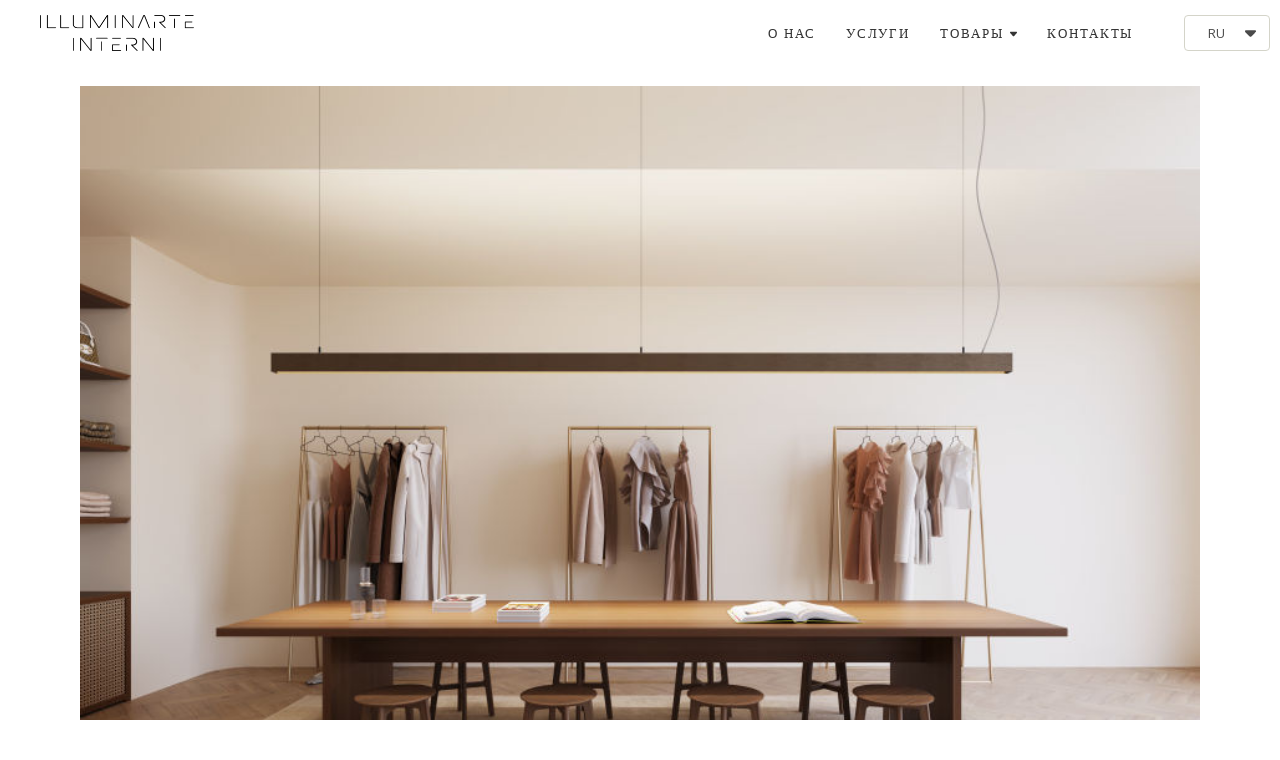

--- FILE ---
content_type: text/html; charset=UTF-8
request_url: https://www.illuminarte.eu/ru/articles/illuminarte-interni-modular-sld50
body_size: 21457
content:
<!DOCTYPE html>
<html class="desktop " prefix="og: http://ogp.me/ns#"
      lang="ru-ru"
       dir="ltr"       itemscope itemtype="http://schema.org/WebSite"
      data-page-type="pageArticle">
<head>
                            <!-- Global site tag (gtag.js) - Google Ads -->

<script async src="https://www.googletagmanager.com/gtag/js?id=AW-10937447679"></script>

<script>

  window.dataLayer = window.dataLayer || [];

  function gtag(){dataLayer.push(arguments);}

  gtag('js', new Date());

 

  gtag('config', 'AW-10937447679');

</script>
                <title>ILLUMINARTE INTERNI | MODULAR - SLD50</title>
<link rel="alternate" href="https://www.illuminarte.eu/bg/articles/illuminarte-interni-modular-sld50" hreflang="bg-bg"/>
<link rel="alternate" href="https://www.illuminarte.eu/articles/illuminarte-interni-modular-sld50" hreflang="x-default"/>
<link rel="alternate" href="https://www.illuminarte.eu/articles/illuminarte-interni-modular-sld50" hreflang="en-gb"/>
<link rel="alternate" href="https://www.illuminarte.eu/ru/articles/illuminarte-interni-modular-sld50" hreflang="ru-ru"/>
<meta itemprop="name" content="ILLUMINARTE INTERNI | MODULAR - SLD50">
<meta name="twitter:title" content="ILLUMINARTE INTERNI | MODULAR - SLD50">
<meta name="twitter:card" content="summary"/>
<meta property="og:title" content="ILLUMINARTE INTERNI | MODULAR - SLD50"/>
<meta property="og:url" content="https://www.illuminarte.eu/ru/articles/illuminarte-interni-modular-sld50">
        <meta property="og:type" content="article"/>
    <link rel="dns-prefetch" href="https://static.super.website">
<meta name="generator" content="Super Website"/>
<meta http-equiv="content-type" content="text/html; charset=utf-8"/>
<link href="https://www.illuminarte.eu/ru/articles/illuminarte-interni-modular-sld50" rel="canonical"/>
<script type="application/ld+json">
{
  "@context": "https://schema.org/",
  "@type": "Organization",
  "name": "ILLUMINARTE INTERNI",
  "url": "https://www.illuminarte.eu"
}


</script>

    
            <meta name="image" content="https://static.super.website/fs/super-website/userFiles/illuminarte/images/a-465-nl-amsterdam-showroom-sld50-high-susp-1634897835.jpg?v=1637142905">
        <meta property="og:image" content="https://static.super.website/fs/super-website/userFiles/illuminarte/images/a-465-nl-amsterdam-showroom-sld50-high-susp-1634897835.jpg?v=1637142905"/>
        <meta property="og:image:secure_url" content="https://static.super.website/fs/super-website/userFiles/illuminarte/images/a-465-nl-amsterdam-showroom-sld50-high-susp-1634897835.jpg?v=1637142905"/>
        <meta property="og:image:width" content="900"/>
        <meta property="og:image:height" content="690"/>
        <meta itemprop="image" content="https://static.super.website/fs/super-website/userFiles/illuminarte/images/a-465-nl-amsterdam-showroom-sld50-high-susp-1634897835.jpg?v=1637142905">
        <meta name="twitter:image" content="https://static.super.website/fs/super-website/userFiles/illuminarte/images/a-465-nl-amsterdam-showroom-sld50-high-susp-1634897835.jpg?v=1637142905">
    
<meta name="viewport" content="width=device-width, initial-scale=1.0, maximum-scale=5.0, user-scalable=0"/>
<meta name="HandheldFriendly" content="true"/>
<meta name="format-detection" content="telephone=no"/>
<meta name="apple-mobile-web-app-capable" content="YES"/>

            <meta name="public-js/config/asset-manifest"
              content="%7B%22bundles%22%3A%7B%22account-engine%22%3A%7B%22assets%22%3A%5B%7B%22uri%22%3A%22https%3A%2F%2Fstatic.super.website%2Ffrontend-public%2Fengines-dist%2Faccount-engine%2Fassets%2Fengine-vendor.js%22%2C%22type%22%3A%22js%22%7D%2C%7B%22uri%22%3A%22https%3A%2F%2Fstatic.super.website%2Ffrontend-public%2Fengines-dist%2Faccount-engine%2Fassets%2Fengine.css%22%2C%22type%22%3A%22css%22%7D%2C%7B%22uri%22%3A%22https%3A%2F%2Fstatic.super.website%2Ffrontend-public%2Fengines-dist%2Faccount-engine%2Fassets%2Fengine.js%22%2C%22type%22%3A%22js%22%7D%2C%7B%22uri%22%3A%22https%3A%2F%2Fstatic.super.website%2Ffrontend-public%2Fengines-dist%2Faccount-engine%2Fassets%2Fintl%2Fintl.complete.js%22%2C%22type%22%3A%22js%22%7D%2C%7B%22uri%22%3A%22https%3A%2F%2Fstatic.super.website%2Ffrontend-public%2Fengines-dist%2Faccount-engine%2Fassets%2Fintl%2Fintl.js%22%2C%22type%22%3A%22js%22%7D%2C%7B%22uri%22%3A%22https%3A%2F%2Fstatic.super.website%2Ffrontend-public%2Fengines-dist%2Faccount-engine%2Fassets%2Fintl%2Fintl.min.js%22%2C%22type%22%3A%22js%22%7D%2C%7B%22uri%22%3A%22https%3A%2F%2Fstatic.super.website%2Ffrontend-public%2Fengines-dist%2Faccount-engine%2Fassets%2Fintl%2Flocales%2Fen.js%22%2C%22type%22%3A%22js%22%7D%2C%7B%22uri%22%3A%22https%3A%2F%2Fstatic.super.website%2Ffrontend-public%2Fengines-dist%2Faccount-engine%2Fassets%2Fintl%2Flocales%2Fhy.js%22%2C%22type%22%3A%22js%22%7D%2C%7B%22uri%22%3A%22https%3A%2F%2Fstatic.super.website%2Ffrontend-public%2Fengines-dist%2Faccount-engine%2Fassets%2Fintl%2Flocales%2Fru.js%22%2C%22type%22%3A%22js%22%7D%5D%7D%2C%22assets%22%3A%7B%22assets%22%3A%5B%5D%7D%7D%7D"/>
        <meta name="public-js/config/environment"
              content="%7B%22modulePrefix%22%3A%22public-js%22%2C%22environment%22%3A%22production%22%2C%22rootURL%22%3A%22/%22%2C%22locationType%22%3A%22hash%22%2C%22EmberENV%22%3A%7B%22FEATURES%22%3A%7B%7D%2C%22EXTEND_PROTOTYPES%22%3A%7B%22Date%22%3Afalse%7D%7D%2C%22APP%22%3A%7B%22name%22%3A%22public-js%22%2C%22version%22%3A%220.0.0+56cc87f8%22%7D%2C%22torii%22%3A%7B%22providers%22%3A%7B%22vk-oauth2%22%3A%7B%22apiKey%22%3A%22%22%2C%22redirectUri%22%3A%22%22%7D%2C%22facebook-oauth2%22%3A%7B%22apiKey%22%3A%22%22%2C%22redirectUri%22%3A%22%22%7D%2C%22google-oauth2%22%3A%7B%22apiKey%22%3A%22%22%2C%22redirectUri%22%3A%22%22%2C%22scope%22%3A%22profile%20email%22%7D%7D%7D%2C%22exportApplicationGlobal%22%3Afalse%2C%22ember-modal-dialog%22%3A%7B%7D%7D"/>
        <meta name="account-engine/config/environment"
              content="%7B%22modulePrefix%22%3A%22account-engine%22%2C%22environment%22%3A%22production%22%2C%22torii%22%3A%7B%22disableRedirectInitializer%22%3Atrue%7D%7D"/>
    
<meta name="robots" content="index, follow"/>


<link rel="icon" type="image/png"
      href="https://static.super.website/fs/super-website/userFiles/illuminarte/images/favicon.png?v=1603881414"/>
    <link rel="preload" href="https://fonts.googleapis.com/css?family=Abel:400,600,700,800|Alegreya:400,600,700,800|Alegreya+Sans:400,600,700,800|Alegreya+Sans+SC:400,600,700,800|Alegreya+SC:400,600,700,800|Amatic+SC:400,600,700,800|Caveat:400,600,700,800|EB+Garamond:400,600,700,800|Fira+Mono:400,500,700:400,600,700,800|Fira+Sans:400,100,100italic,200,200italic,300,300italic,400italic,500,500italic,600,600italic,700,700italic,800,800italic,900,900italic:400,600,700,800|Lato:400,500,500italic,300,300italic,700,700italic,400italic:400,600,700,800|Lobster:400,600,700,800|Merriweather:400,600,700,800|Montserrat:400,600,700,800|Open+Sans:400,600,700,800|Pacifico:400,600,700,800|Pangolin:400,600,700,800|Playfair+Display:400,600,700,800|Playfair+Display+SC:400,600,700,800|PT+Mono:400,600,700,800|PT+Sans:400,600,700,800|PT+Serif:400,600,700,800|Roboto:400,600,700,800|Roboto+Mono:400,600,700,800|Ruslan+Display:400,600,700,800|Source+Sans+Pro:400,600,700,800|Yeseva+One&amp;amp;subset=greek,cyrillic" as="style" onload="this.onload=null;this.rel='stylesheet'"/>

<link rel="preload" as="style" type="text/css" href="https://static.super.website/assets/css/public.css?v=1739989674">
<link rel="stylesheet" type="text/css" href="https://static.super.website/assets/css/public.css?v=1739989674">
            <link rel="stylesheet" type="text/css" href="https://static.super.website/assets/partners/SuperWebsite/public.css?v=1739989674">
        <link rel="preload" as="style" type="text/css" href="https://static.super.website/assets/partners/SuperWebsite/public.css?v=1739989674">
        <link rel="preload" as="style" type="text/css" href="https://static.super.website/fs/super-website/userFiles/illuminarte/css/public-en-gb.css?v=1764860051">
<link rel="stylesheet" type="text/css" href="https://static.super.website/fs/super-website/userFiles/illuminarte/css/public-en-gb.css?v=1764860051">

    <link rel="preload" as="style" type="text/css" href="https://static.super.website/fs/super-website/userFiles/illuminarte/css/public-ru-ru.css?v=1759394294">
    <link rel="stylesheet" as="style" type="text/css" href="https://static.super.website/fs/super-website/userFiles/illuminarte/css/public-ru-ru.css?v=1759394294">




    <!-- Global Site Tag (gtag.js) - Google Analytics -->
    <script defer src="https://www.googletagmanager.com/gtag/js?id=UA-163769230-1"></script>
    <script>
        window.dataLayer = window.dataLayer || [];

        function gtag() {
            dataLayer.push(arguments)
        };
        gtag('js', new Date());
        gtag('config', 'UA-163769230-1');
    </script>

<script>
    window.currentLanguage = 'ru-ru';
    window.currentLanguagePrefix = 'ru';

    let renderCustomCodeOnClientDomain = "1";
    window.renderCustomCodeOnClientDomain = !renderCustomCodeOnClientDomain ? 0 : parseInt(renderCustomCodeOnClientDomain);
    var ecommerceAssetsDomain = 'https://d2j6dbq0eux0bg.cloudfront.net';
    var typographyTranslations = {"typography.headings":"\u0417\u0430\u0433\u043e\u043b\u043e\u0432\u043a\u0438","typography.heading1":" \u0417\u0430\u0433\u043e\u043b\u043e\u0432\u043e\u043a 1","typography.heading2":" \u0417\u0430\u0433\u043e\u043b\u043e\u0432\u043e\u043a 2","typography.heading3":" \u0417\u0430\u0433\u043e\u043b\u043e\u0432\u043e\u043a 3","typography.heading4":" \u0417\u0430\u0433\u043e\u043b\u043e\u0432\u043e\u043a 4","typography.heading5":" \u0417\u0430\u0433\u043e\u043b\u043e\u0432\u043e\u043a 5","typography.heading6":" \u0417\u0430\u0433\u043e\u043b\u043e\u0432\u043e\u043a 6","typography.paragraphStyling":"\u041e\u0444\u043e\u0440\u043c\u043b\u0435\u043d\u0438\u0435 \u043f\u0430\u0440\u0430\u0433\u0440\u0430\u0444\u0430","typography.paragraphText":"Lorem ipsum dolor sit amet, consectetur adipisicing elit, sed do <a href='javascript:void(0)'>eiusmod incididunt<\/a> ut labore et dolore magna aliqua. Ut enim ad minim veniam, quis nostrud exercitation ullamco laboris nisi ut aliquip ex ea commodo consequat.","typography.copiedText":"\u0422\u0435\u043a\u0441\u0442 \u0441\u043a\u043e\u043f\u0438\u0440\u043e\u0432\u0430\u043d","typography.copyToClipboard":"\u0421\u043a\u043e\u043f\u0438\u0440\u043e\u0432\u0430\u0442\u044c \u0432 \u0431\u0443\u0444\u0435\u0440 \u043e\u0431\u043c\u0435\u043d\u0430"};
</script>

    <script src="https://my.hellobar.com/11ce7d32a78fede3c05760338d91df64212ebf6e.js" type="text/javascript" charset="utf-8" async="async"></script>


<script type="text/javascript">

    
    function tryToRedirectToRightLanguage(languagePrefix) {

        if (isCustomDomain()) {

            const cookies = getCookieObject();

            var lastLanguage = languagePrefix;

            if (!lastLanguage) {
                lastLanguage = getLastLanguageFromCookies(cookies);
            }

            var languagesObj = JSON.parse(window.hrefLangRelations);

            const defaultLanguagePrefix = getDefaultLanguagePrefix();

            const assignedLangPrefix = getAssignedLangPrefix();

            if (languagesObj.routPrefix && languagesObj.urls.hasOwnProperty(languagesObj.routPrefix)) {
                if (lastLanguage !== languagesObj.routPrefix || defaultLanguagePrefix == languagesObj.routPrefix
                    || assignedLangPrefix === lastLanguage) {

                    var url = languagesObj.urls[languagesObj.routPrefix];

                    if (url === decodeURI(window.location.origin + window.location.pathname).replace(/\/$/, "")) {
                        if (assignedLangPrefix === languagesObj.routPrefix || defaultLanguagePrefix == languagesObj.routPrefix) {
                            url = url.replace('/' + languagesObj.routPrefix, '');
                            setLanguageCookie(languagesObj.routPrefix, url);
                        } else {
                            setLanguageCookie(languagesObj.routPrefix, null);
                        }
                    } else {
                        setLanguageCookie(languagesObj.routPrefix, url);
                    }
                }

                return false;

            } else {
                var hrefLangPrefix = '';

                for (var languageCode in languagesObj.urls) {
                    if (lastLanguage) {
                        if (lastLanguage === languageCode
                            // && defaultLanguagePrefix !== lastLanguage
                            && languagesObj.currentPrefix !== languageCode) {
                            window.location.replace(languagesObj.urls[languageCode]);
                            return false;
                        }
                    } else {
                        if (languagesObj.type == "2") {
                            hrefLangPrefix = languageCode.split('-').pop();
                        } else {
                            hrefLangPrefix = languageCode
                        }
                        if (defaultLanguagePrefix !== languagesObj.detectedPrefix
                            && languagesObj.currentPrefix !== hrefLangPrefix) {
                            if (hrefLangPrefix === languagesObj.detectedPrefix) {
                                if(languagesObj.currentUrl !== languagesObj.urls[languageCode]){
                                    window.location.replace(languagesObj.urls[languageCode]);
                                    return false;
                                }
                            } else {
                                for (var code in languagesObj.additionalCodes) {
                                    var currentCode = languagesObj.additionalCodes[code];

                                    currentCode.forEach(item => {
                                        if (item.includes(`-${languagesObj.detectedPrefix}`) &&
                                            defaultLanguagePrefix !== languagesObj.detectedPrefix &&
                                            languagesObj.currentPrefix !== hrefLangPrefix) {
                                            window.location.replace(languagesObj.urls[code]);
                                            return false;
                                        }
                                    });
                                }
                            }
                        }
                    }
                }
            }
        }
    }

    function getCookieObject() {
        const cookies = document.cookie;

        return cookies.split('; ').map((item) => {
            let [key, value] = item.split('=');
            return {[key]: value};
        });
    }

    function getLastLanguageFromCookies(cookies) {
        let lastLanguage = null;

        for (cookie of cookies) {
            if (cookie['lastlanguage']) {
                lastLanguage = cookie['lastlanguage'];
                break;
            }
        }

        return lastLanguage;
    }

    function isCustomDomain() {
        return 1;
    }

    function getDefaultLanguagePrefix() {
        return "en";
    }

    function getAssignedLangPrefix() {
        return ""
    }

    function setLanguageCookie(prefix, url) {
        var d = new Date();
        var hour = 20;
        d.setTime(d.getTime() + (hour * 60 * 60 * 1000));
        var cookieExpireDate = "expires=" + d.toString();
        document.cookie = "lastlanguage=" + prefix + ";path=/; " + cookieExpireDate;
        if (url) {
            window.location.replace(url);
        }
    }
</script>


                        <meta name="google-site-verification" content="ZpUImENUbq2J1oFCdzV69yDiCiazY_V8JtnnpjiZoAA" />

<meta name="facebook-domain-verification" content="0uxpai2jl03lyjoillc42oagzwa4gi" />

<!-- Facebook Pixel Code -->
<script>
!function(f,b,e,v,n,t,s)
{if(f.fbq)return;n=f.fbq=function(){n.callMethod?
n.callMethod.apply(n,arguments):n.queue.push(arguments)};
if(!f._fbq)f._fbq=n;n.push=n;n.loaded=!0;n.version='2.0';
n.queue=[];t=b.createElement(e);t.async=!0;
t.src=v;s=b.getElementsByTagName(e)[0];
s.parentNode.insertBefore(t,s)}(window,document,'script',
'https://connect.facebook.net/en_US/fbevents.js');
fbq('init', '1049791102297243'); 
fbq('track', 'PageView');
</script>
<noscript>
<img height="1" width="1" 
src="https://www.facebook.com/tr?id=1049791102297243&ev=PageView
&noscript=1"/>
</noscript>
<!-- End Facebook Pixel Code -->
                </head>
<body class="desktop  txlive " >




<div class="main-container">
<div class="main-body">
<div class="main-layout
 header-overlap ">
            <div class="layers-container">
                            <div class="layer">
                    <div class="off-canvas right-alignment off-canvas-container"
     style="display:none; background:rgba(0, 0, 0, 0.72); width:100vw;">
     <div class="off-canvas-close uci-close">
        <svg fill="#999" xmlns="http://www.w3.org/2000/svg" width="1em" height="1em" viewBox="0 0 24 24">
           <defs>
               <clipPath>
                   <rect width="1em" height="1em" transform="translate(971 2389)">
                   </rect>
               </clipPath>
           </defs>
           <g transform="translate(-971 -2389)">
               <path
                   d="M20.5,23.124l-8.834,8.834a1.852,1.852,0,1,1-2.618-2.619L17.887,20.5,9.053,11.671a1.851,1.851,0,1,1,2.618-2.618L20.5,17.887l8.834-8.834a1.852,1.852,0,1,1,2.619,2.618L23.124,20.5l8.834,8.834a1.852,1.852,0,1,1-2.619,2.619Z"
                   transform="translate(962.495 2380.495)">
               </path>
           </g>
       </svg>
   </div>
            <div class="off-canvas-inner-container native-scroll-box y-scroll">
                                        <div class="uc-row-wrapper">
                <div
                    class="uc-row   last                       
                    
                                            " data-id="31"
                                        style="   background:rgb(255, 255, 255); "

                >
                    <div id="r31" class="row-container ">
                        <div class="row mainRow "
                                                          style="">
                                                                                                                                <div
    class="column col-sm-12 "
    dataColumn-id="55"
        style="  padding:3.8461538461538463vh 0vh;      background: rgb(255, 255, 255); "
>
        <div class="column-container vertical-center"

         style="" aria-label="column" role="contentinfo">
                                                                                    
                        <div
                            class="module-container   only-mobile   align-center ModuleNavigation
                             first                              "
                                                        aria-label="module container" role="contentinfo"
                            id="m92"
                        >

                            <div
                                class="   module ModuleNavigation "
                                dataModule-id="92"

                                                                
                                >

                                <input type="hidden" class="standard-navigation">
<style>
        		#navigation-92 > .standard-view > .navigation > .page > .page-children {
        background: rgba(0, 0, 0, 0);
    }
    #navigation-92 > .standard-view > .navigation > .page > .page-children > .page > ul {
        background: rgba(0, 0, 0, 0);
    }
            
        #navigation-92 .navigation > li.has-childes.page > ul a {
        padding: 0 15px;
    }

        
                        #navigation-92 .navigation > li.has-childes.page > ul.page-children:after {
                height: 10px;
            }
            #navigation-92 ul.open-to-top::after {
                position: absolute;
                bottom: -10px;
            }
            	#navigation-92 .page a {
        color: rgb(0, 0, 0);
        font-size: 14px;
        font-weight: 400;
        letter-spacing: 4px;
        text-transform: uppercase;
    }

    #navigation-92 .page a .uci-dropdown-arrow-down svg {
        fill: rgb(0, 0, 0);
    }

            #navigation-92 > nav > ul > li.page:not(:last-child) {
                        margin-bottom: 25px;
            }
    #navigation-92 > nav > ul > li:first-child:nth-last-child(1) {
                          margin-bottom: 40px;
            }
    #navigation-92 li.page > a:hover {
        color: rgb(236, 219, 149) !important;
    }
    #navigation-92 li.page.active > a {
        color: rgb(0, 0, 0);
    }
    #navigation-92 li.page.active > a:hover {
        color: #f1f1f1 !important;
    }
    #navigation-92 li.page.active > a {
        color: rgb(0, 0, 0);
    }

    #navigation-92 li.page.active > a:hover {
        color: #f1f1f1 !important;
    }
    #navigation-92 li.page > ul.page-children li.page a {
        color: rgb(0, 0, 0);
    }
    #navigation-92 li.page > ul.page-children li.page a .uci-dropdown-arrow-down svg {
        fill: rgb(0, 0, 0);
    }
    #navigation-92 li.page > ul.page-children > li.page a:hover,
    #navigation-92 li.page > ul.page-children > li.page > ul.page-children > li.page a:hover {
        color: rgb(236, 219, 149)     !important;
    }
    #navigation-92 li.page > ul.page-children > li.page.active > a,
    #navigation-92 li.page > ul.page-children > li.page > ul.page-children > li.page.active > a {
        color: #353535;
    }

    #navigation-92 li.page > ul.page-children > li.page.active > a:hover,
    #navigation-92 li.page > ul.page-children > li.page > ul.page-children > li.page.active > a:hover {
        color: #959595     !important;
    }
    #navigation-92 .subMenu__show:before,
    #navigation-92 .subMenu__horizontal-arrow-left:before,
    #navigation-92 .subMenu__horizontal-arrow-right:before,
    #navigation-92 li.page > ul.page-children > li.has-childes > .page-children.pagesArrows > li:first-child:before {
        color: rgba(0, 0, 0, 0);
    }

            #navigation-92 li.page > ul.page-children > li.page > a {
                          color: rgb(0, 0, 0);
                                 font-size: 12px;
        }

    
        #navigation-92 li.page > ul.page-children > li.page > a {
        font-weight: 400;
    }

            #navigation-92 li.page ul.page-children .page {
        padding-top: 7.5px;
        padding-bottom: 7.5px;
    }

    #navigation-92 li.page ul.page-children .page:last-child {
        padding-bottom: 7.5px;
    }

    #navigation-92 li.has-childes.page > a > .uci-dropdown-arrow-down svg {
        width: 8px;
        height: 8px;
        line-height: 10px;
    }

    #navigation-92 li.has-childes.page > .page-children.pagesArrows > .has-childes > a > .uci-dropdown-arrow-down svg {
        width: 7px;
        height: 7px;
        line-height: 12px;
    }

    #navigation-92 li.has-childes.page > .page-children li > a,
    #navigation-92 li.has-childes.page > .page-children li {
        text-align: center;
    }

                 #navigation-92 li.page {
        text-align: center ;;
    }
    </style>

<div id="navigation-92"
     class="navigation-inner
         clickable-dropdown          in-canvas         vertical standard
             "
     data-stretch-labels=""
 >
    
                    <nav class="standard-view ">
            <ul class="navigation" style="font-family: PT Serif;" itemscope itemtype="https://www.schema.org/SiteNavigationElement">
                                                                                                                                                                                                                                                <li class="page subMenu__item show center
                                                                "
        data-anchor=""
        itemprop="name">
        <a class="nav-item center "
           href="https://www.illuminarte.eu/ru/o-nas"
           itemprop="url"
           data-page-type="pageBlank"
           data-link = ""
                                            tabindex="0"
                   >

            О НАС
                    </a>
                    </li>
                                                                                                                            <li class="page subMenu__item show center
                                                                "
        data-anchor=""
        itemprop="name">
        <a class="nav-item center "
           href="https://www.illuminarte.eu/ru/new-page-1"
           itemprop="url"
           data-page-type="pageBlank"
           data-link = ""
                                            tabindex="0"
                   >

            УСЛУГИ
                    </a>
                    </li>
                                                                                                                                                                        <li class="page subMenu__item show center
                                                                    has-childes
                                            on-click
                                                                        heading-page
                                    "
        data-anchor=""
        itemprop="name">
        <a class="nav-item center "
           href="javascript:void(0)"
           itemprop="url"
           data-page-type="pageHeading"
           data-link = ""
                       aria-haspopup="true"  aria-expanded="false"                       tabindex="0"
            role="button"         >

            ТОВАРЫ
                                                                                                                                                                                                                                                                                                                                                                                                                                                    
                                                            <div class="uci-dropdown-arrow-down">
                            <svg width="32" height="32" viewBox="0 0 32 32"  xmlns="http://www.w3.org/2000/svg">
                                <path d="M31.0257 11.8354L18.9787 24.1647C17.3787 25.8589 14.6493 25.8589 13.0493 24.1647L0.90817 11.8354C-0.974163 9.95303 0.343503 6.5647 2.97884 6.5647H29.0495C31.6848 6.5647 33.0025 9.85886 31.026 11.8354H31.0257Z"/>
                            </svg>
                        </div>
                                                        </a>
                                                                                                                                                                                                                                                                                                                                                                                                                                                                                                <ul data-id="child-pages-153"
                        sub-menu-index="0"
                        sub-menu-arrow="1"
                        sub-menu-distance="0"
                        sub-menu-page-padding="0"
                        itemscope itemtype="https://www.schema.org/SiteNavigationElement"
                        class="subMenu__hide page-children  center    pagesArrows    subPageCollapse  ">
                                                                                                                    <li class="page subMenu__item show center
                                                                "
        data-anchor=""
        itemprop="name">
        <a class="nav-item center "
           href="https://www.illuminarte.eu/ru/tovary/освещение"
           itemprop="url"
           data-page-type="pageBlank"
           data-link = ""
                                            tabindex="0"
                   >

            ОСВЕЩЕНИЕ
                    </a>
                    </li>
                                                                                                                                                <li class="page subMenu__item show center
                                                                "
        data-anchor=""
        itemprop="name">
        <a class="nav-item center "
           href="https://www.illuminarte.eu/ru/tovary/мебель"
           itemprop="url"
           data-page-type="pageBlank"
           data-link = ""
                                            tabindex="0"
                   >

            МЕБЕЛЬ
                    </a>
                    </li>
                                                                                                                                                <li class="page subMenu__item show center
                                                                "
        data-anchor=""
        itemprop="name">
        <a class="nav-item center "
           href="https://www.illuminarte.eu/ru/tovary/плитка"
           itemprop="url"
           data-page-type="pageBlank"
           data-link = ""
                                            tabindex="0"
                   >

            ПЛИТКА
                    </a>
                    </li>
                                                                                                                                                <li class="page subMenu__item show center
                                                                "
        data-anchor=""
        itemprop="name">
        <a class="nav-item center "
           href="https://www.illuminarte.eu/ru/tovary/kovry"
           itemprop="url"
           data-page-type="pageBlank"
           data-link = ""
                                            tabindex="0"
                   >

            КОВРЫ
                    </a>
                    </li>
                                                                                                                                                <li class="page subMenu__item show center
                                                                "
        data-anchor=""
        itemprop="name">
        <a class="nav-item center "
           href="https://www.illuminarte.eu/ru/tovary/ванные-комнаты"
           itemprop="url"
           data-page-type="pageBlank"
           data-link = ""
                                            tabindex="0"
                   >

            ВАННЫЕ КОМНАТЫ
                    </a>
                    </li>
                                                                                                                                                <li class="page subMenu__item show center
                                                                "
        data-anchor=""
        itemprop="name">
        <a class="nav-item center "
           href="https://www.illuminarte.eu/ru/tovary/обои"
           itemprop="url"
           data-page-type="pageBlank"
           data-link = ""
                                            tabindex="0"
                   >

            ОБОИ
                    </a>
                    </li>
                                                                                                                                                <li class="page subMenu__item show center
                                                                "
        data-anchor=""
        itemprop="name">
        <a class="nav-item center "
           href="https://www.illuminarte.eu/ru/tovary/аксессуары"
           itemprop="url"
           data-page-type="pageBlank"
           data-link = ""
                                            tabindex="0"
                   >

            АКСЕССУАРЫ
                    </a>
                    </li>
                                                                        </ul>
                                                </li>
                                                                                                                                                                                                                    <li class="page subMenu__item show center
                                                                "
        data-anchor=""
        itemprop="name">
        <a class="nav-item center "
           href="https://www.illuminarte.eu/ru/kontakty"
           itemprop="url"
           data-page-type="pageBlank"
           data-link = ""
                                            tabindex="0"
                   >

            КОНТАКТЫ
                    </a>
                    </li>
                                                                        </ul>
        </nav>
    </div>
                                </div>
                        </div>
                                                                                                                                                                                                                                                                            </div>
</div>
                                                                                                                        </div>
                    </div>
                    
                    
                                    </div>
            </div>
                                </div>
    </div>
                </div>
                    </div>
    
                <div class="header-and-main-rows  ">
                    <header class="header-rows  header-overlapped "
                 style=" ">

                
                
                
                                                            <div class="header-row-wrapper">
                        <div class="uc-row-wrapper">
                <div
                    class="uc-row                          header-row  
                    
                                            header-row-fix
                        " data-id="1"
                                        style="   margin-bottom:0vh;  "

                >
                    <div id="r1" class="row-container ">
                        <div class="row headerRow "
                                                          style="">
                                                                                                                                <div
    class="column col-xs-4 "
    dataColumn-id="1"
        style="  padding:15px 0px;      background: #FFFFFF; "
>
        <div class="column-container vertical-center"

         style="" aria-label="column" role="contentinfo">
                                                                                    
                        <div
                            class="module-container   only-mobile   align-left ModuleLogo
                             first   last                             "
                                                            style=" padding: 0px 40px 0px 40px  "
                                                        aria-label="module container" role="contentinfo"
                            id="m1"
                        >

                            <div
                                class="   module ModuleLogo "
                                dataModule-id="1"

                                                                 style="display:block;max-width:154px;"
                                
                                >

                                <a href='https://www.illuminarte.eu/ru'>
                    <div class="fixed-ratio" style="padding-bottom: 23.675496688742%">
                <img
                    width="154px"
                    height="36px"
                    data-logo-element
                    class="fixed-ratio-content"
                    src="https://static.super.website/fs/super-website/userFiles/illuminarte/images/logo.png?v=1603881414"
                    alt="ILLUMINARTE INTERNI"
                />
            </div>
            </a>
                                </div>
                        </div>
                                                                            </div>
</div>
                                                                                                        <div
    class="column col-xs-7 "
    dataColumn-id="2"
        style="  padding:15px 0px;      background: #FFFFFF; "
>
        <div class="column-container vertical-center"

         style="" aria-label="column" role="contentinfo">
                                                                                    
                        <div
                            class="module-container   only-mobile   align-right ModuleNavigation
                             first   last                             "
                                                            style=" padding: 0px 40px 0px 30px  "
                                                        aria-label="module container" role="contentinfo"
                            id="m2"
                        >

                            <div
                                class="   module ModuleNavigation "
                                dataModule-id="2"

                                                                
                                >

                                <input type="hidden" class="standard-navigation">
<style>
        		#navigation-2 > .standard-view > .navigation > .page > .page-children {
        background: rgb(23, 22, 22);
    }
    #navigation-2 > .standard-view > .navigation > .page > .page-children > .page > ul {
        background: rgb(23, 22, 22);
    }
            
        #navigation-2 .navigation > li.has-childes.page > ul a {
        padding: 0 15px;
    }

        
                        #navigation-2 .navigation > li.has-childes.page > ul.page-children:after {
                height: 10px;
            }
            #navigation-2 ul.open-to-top::after {
                position: absolute;
                bottom: -10px;
            }
            	#navigation-2 .page a {
        color: #353535;
        font-size: 13px;
        font-weight: 200;
        letter-spacing: 1.9px;
        text-transform: uppercase;
    }

    #navigation-2 .page a .uci-dropdown-arrow-down svg {
        fill: #353535;
    }

            #navigation-2 > nav > ul > li.page:not(:last-child) {
                        margin-right: 30px;
            }
    #navigation-2 > nav > ul > li:first-child:nth-last-child(1) {
            }
    #navigation-2 li.page > a:hover {
        color: #959595 !important;
    }
    #navigation-2 li.page.active > a {
        color: rgb(225, 192, 85);
    }
    #navigation-2 li.page.active > a:hover {
        color: #959595 !important;
    }
    #navigation-2 li.page.active > a {
        color: rgb(225, 192, 85);
    }

    #navigation-2 li.page.active > a:hover {
        color: #959595 !important;
    }
    #navigation-2 li.page > ul.page-children li.page a {
        color: rgb(255, 255, 255);
    }
    #navigation-2 li.page > ul.page-children li.page a .uci-dropdown-arrow-down svg {
        fill: rgb(255, 255, 255);
    }
    #navigation-2 li.page > ul.page-children > li.page a:hover,
    #navigation-2 li.page > ul.page-children > li.page > ul.page-children > li.page a:hover {
        color: rgb(236, 219, 149)     !important;
    }
    #navigation-2 li.page > ul.page-children > li.page.active > a,
    #navigation-2 li.page > ul.page-children > li.page > ul.page-children > li.page.active > a {
        color: rgb(255, 255, 255);
    }

    #navigation-2 li.page > ul.page-children > li.page.active > a:hover,
    #navigation-2 li.page > ul.page-children > li.page > ul.page-children > li.page.active > a:hover {
        color: #959595     !important;
    }
    #navigation-2 .subMenu__show:before,
    #navigation-2 .subMenu__horizontal-arrow-left:before,
    #navigation-2 .subMenu__horizontal-arrow-right:before,
    #navigation-2 li.page > ul.page-children > li.has-childes > .page-children.pagesArrows > li:first-child:before {
        color: rgb(23, 22, 22);
    }

            #navigation-2 li.page > ul.page-children > li.page > a {
                          color: rgb(255, 255, 255);
                                 font-size: 12px;
        }

    
        #navigation-2 li.page > ul.page-children > li.page > a {
        font-weight: 400;
    }

            #navigation-2 li.page ul.page-children .page {
        padding-top: 9px;
        padding-bottom: 9px;
    }

    #navigation-2 li.page ul.page-children .page:last-child {
        padding-bottom: 9px;
    }

    #navigation-2 li.has-childes.page > a > .uci-dropdown-arrow-down svg {
        width: 7.5px;
        height: 7.5px;
        line-height: 9px;
    }

    #navigation-2 li.has-childes.page > .page-children.pagesArrows > .has-childes > a > .uci-dropdown-arrow-down svg {
        width: 7px;
        height: 7px;
        line-height: 12px;
    }

    #navigation-2 li.has-childes.page > .page-children li > a,
    #navigation-2 li.has-childes.page > .page-children li {
        text-align: center;
    }

             </style>

<div id="navigation-2"
     class="navigation-inner
                        horizontal standard
             "
     data-stretch-labels=""
 >
            <div class="off-canvas-button icon" aria-label="off canvas button" role="button" data-selector="off-canvas-2" data-attribute="right" style="width:25px;height:25px;" tabindex="0">
            <svg viewbox="0 0 100.00000762939453 75.000244140625" version="1.1" xmlns="http://www.w3.org/2000/svg" xmlns:xlink="http://www.w3.org/1999/xlink"><g transform="scale(1.2716659928598795)"><g><g><path clip-rule="evenodd" d="M81.602,44.102h-66.84c-3.256,0-5.898,2.64-5.898,5.898    s2.642,5.898,5.898,5.898h66.84c3.256,0,5.898-2.64,5.898-5.898S84.858,44.102,81.602,44.102z M81.602,67.693h-66.84    c-3.256,0-5.898,2.64-5.898,5.898c0,3.258,2.642,5.898,5.898,5.898h66.84c3.256,0,5.898-2.64,5.898-5.898    C87.5,70.333,84.858,67.693,81.602,67.693z M14.763,32.307h66.84c3.256,0,5.898-2.64,5.898-5.898c0-3.258-2.642-5.898-5.898-5.898    h-66.84c-3.256,0-5.898,2.64-5.898,5.898C8.865,29.667,11.507,32.307,14.763,32.307z" transform="translate(-8.864001274108887,-20.511001586914062)"></path></g></g></g></svg>
        </div>
    
                    <nav class="standard-view ">
            <ul class="navigation" style="font-family: Lato;" itemscope itemtype="https://www.schema.org/SiteNavigationElement">
                                                                                                                                                                                                                                                <li class="page subMenu__item show center
                                                                "
        data-anchor=""
        itemprop="name">
        <a class="nav-item center "
           href="https://www.illuminarte.eu/ru/o-nas"
           itemprop="url"
           data-page-type="pageBlank"
           data-link = ""
                                            tabindex="0"
                   >

            О НАС
                    </a>
                    </li>
                                                                                                                            <li class="page subMenu__item show center
                                                                "
        data-anchor=""
        itemprop="name">
        <a class="nav-item center "
           href="https://www.illuminarte.eu/ru/new-page-1"
           itemprop="url"
           data-page-type="pageBlank"
           data-link = ""
                                            tabindex="0"
                   >

            УСЛУГИ
                    </a>
                    </li>
                                                                                                                                                                        <li class="page subMenu__item show center
                                                                    has-childes
                                            on-hover
                                                                        heading-page
                                    "
        data-anchor=""
        itemprop="name">
        <a class="nav-item center "
           href="javascript:void(0)"
           itemprop="url"
           data-page-type="pageHeading"
           data-link = ""
                       aria-haspopup="true"  aria-expanded="false"                       tabindex="0"
            role="button"         >

            ТОВАРЫ
                                                                                                                                                                                                                                                                                                                                                                                                                                                    
                                                            <div class="uci-dropdown-arrow-down">
                            <svg width="32" height="32" viewBox="0 0 32 32"  xmlns="http://www.w3.org/2000/svg">
                                <path d="M31.0257 11.8354L18.9787 24.1647C17.3787 25.8589 14.6493 25.8589 13.0493 24.1647L0.90817 11.8354C-0.974163 9.95303 0.343503 6.5647 2.97884 6.5647H29.0495C31.6848 6.5647 33.0025 9.85886 31.026 11.8354H31.0257Z"/>
                            </svg>
                        </div>
                                                        </a>
                                                                                                                                                                                                                                                                                                                                                                                                                                                                                                <ul data-id="child-pages-153"
                        sub-menu-index="0"
                        sub-menu-arrow="1"
                        sub-menu-distance="0"
                        sub-menu-page-padding="0"
                        itemscope itemtype="https://www.schema.org/SiteNavigationElement"
                        class="subMenu__hide page-children  right    pagesArrows    ">
                                                                                                                    <li class="page subMenu__item show center
                                                                "
        data-anchor=""
        itemprop="name">
        <a class="nav-item center "
           href="https://www.illuminarte.eu/ru/tovary/освещение"
           itemprop="url"
           data-page-type="pageBlank"
           data-link = ""
                                            tabindex="0"
                   >

            ОСВЕЩЕНИЕ
                    </a>
                    </li>
                                                                                                                                                <li class="page subMenu__item show center
                                                                "
        data-anchor=""
        itemprop="name">
        <a class="nav-item center "
           href="https://www.illuminarte.eu/ru/tovary/мебель"
           itemprop="url"
           data-page-type="pageBlank"
           data-link = ""
                                            tabindex="0"
                   >

            МЕБЕЛЬ
                    </a>
                    </li>
                                                                                                                                                <li class="page subMenu__item show center
                                                                "
        data-anchor=""
        itemprop="name">
        <a class="nav-item center "
           href="https://www.illuminarte.eu/ru/tovary/плитка"
           itemprop="url"
           data-page-type="pageBlank"
           data-link = ""
                                            tabindex="0"
                   >

            ПЛИТКА
                    </a>
                    </li>
                                                                                                                                                <li class="page subMenu__item show center
                                                                "
        data-anchor=""
        itemprop="name">
        <a class="nav-item center "
           href="https://www.illuminarte.eu/ru/tovary/kovry"
           itemprop="url"
           data-page-type="pageBlank"
           data-link = ""
                                            tabindex="0"
                   >

            КОВРЫ
                    </a>
                    </li>
                                                                                                                                                <li class="page subMenu__item show center
                                                                "
        data-anchor=""
        itemprop="name">
        <a class="nav-item center "
           href="https://www.illuminarte.eu/ru/tovary/ванные-комнаты"
           itemprop="url"
           data-page-type="pageBlank"
           data-link = ""
                                            tabindex="0"
                   >

            ВАННЫЕ КОМНАТЫ
                    </a>
                    </li>
                                                                                                                                                <li class="page subMenu__item show center
                                                                "
        data-anchor=""
        itemprop="name">
        <a class="nav-item center "
           href="https://www.illuminarte.eu/ru/tovary/обои"
           itemprop="url"
           data-page-type="pageBlank"
           data-link = ""
                                            tabindex="0"
                   >

            ОБОИ
                    </a>
                    </li>
                                                                                                                                                <li class="page subMenu__item show center
                                                                "
        data-anchor=""
        itemprop="name">
        <a class="nav-item center "
           href="https://www.illuminarte.eu/ru/tovary/аксессуары"
           itemprop="url"
           data-page-type="pageBlank"
           data-link = ""
                                            tabindex="0"
                   >

            АКСЕССУАРЫ
                    </a>
                    </li>
                                                                        </ul>
                                                </li>
                                                                                                                                                                                                                    <li class="page subMenu__item show center
                                                                "
        data-anchor=""
        itemprop="name">
        <a class="nav-item center "
           href="https://www.illuminarte.eu/ru/kontakty"
           itemprop="url"
           data-page-type="pageBlank"
           data-link = ""
                                            tabindex="0"
                   >

            КОНТАКТЫ
                    </a>
                    </li>
                                                                        </ul>
        </nav>
    </div>
                                </div>
                        </div>
                                                                            </div>
</div>
                                                                                                        <div
    class="column col-xs-1 "
    dataColumn-id="3364"
        style="  padding:15px 0px;      background: #FFFFFF; "
>
        <div class="column-container "

         style="" aria-label="column" role="contentinfo">
                                                                                    
                        <div
                            class="module-container   only-mobile   align-center ModuleLanguageSwitcher
                             first   last                             "
                                                        aria-label="module container" role="contentinfo"
                            id="m4975"
                        >

                            <div
                                class="   module ModuleLanguageSwitcher "
                                dataModule-id="4975"

                                                                
                                >

                                <style>
    #lang-switcher-4975.languages ul {
        border-radius: 4px 4px 4px 4px;
        border-width: 1px 1px 1px 1px;
    }
    #lang-switcher-4975.languages ul li {
         background: #fff;
     }

    #lang-switcher-4975.languages ul li a {
         border: solid #d4d4c9;
         border-width: 1px 1px 1px 1px;
         font-size: 13px;
         color: #4a4a4a;
         min-height: 36px;
         padding: 0 13px 0 13px;
     }

    #lang-switcher-4975.languages .lng-ic-down {
         color: #4a4a4a;
     }

    #lang-switcher-4975.languages .name {
         font-family: Open Sans;
         font-size: 13px;
         font-weight: 400;
         letter-spacing: 0;
         color: #4a4a4a;
     }

    #lang-switcher-4975.languages ul li:first-child a,
    #lang-switcher-4975.languages ul li:last-child a {
        border-radius: 4px 4px 4px 4px;
    }

            #lang-switcher-4975.languages ul li:first-child a {
            border-bottom-left-radius: 0;
            border-bottom-right-radius: 0;
        }

        #lang-switcher-4975.languages ul li:last-child a {
            border-top-left-radius: 0;
            border-top-right-radius: 0;
        }
    
    #lang-switcher-4975.languages .main-language  {
         min-width: 60px;
         min-height: 36px;
         padding: 0 13px 0 13px;
         border: solid #d4d4c9;
         border-width: 1px 1px 1px 1px;
         border-radius: 4px 4px 4px 4px;
         background: #fff;
     }

    #lang-switcher-4975.languages ul li:hover {
         background: #fafaf7;
     }

    #lang-switcher-4975.languages ul li:hover .lang-item-link span,
	#lang-switcher-4975.languages ul li:hover .name,
	#lang-switcher-4975.languages ul li:hover .name .capitalize {
         color: #8c8c85;
     }

            .ModuleLanguageSwitcher[datamodule-id="4975"] .uci-dropdown-arrow-down.lng-ic-down svg {
            width: 11px;
            height: 11px;
        }
    
    .ModuleLanguageSwitcher[datamodule-id="4975"] .flag {
        height: 16px;
        width: 24px;
    }

    .ModuleLanguageSwitcher[datamodule-id="4975"] .uci-dropdown-arrow-down, .custom-arrow-dropdown {
        margin-left: 10px;
    }

    html[dir=rtl] .ModuleLanguageSwitcher[datamodule-id="4975"] .uci-dropdown-arrow-down,
    html[dir=rtl] .ModuleLanguageSwitcher[datamodule-id="4975"] .custom-arrow-dropdown {
        margin-right: 10px;
        margin-left: 0;
    }
</style>

<div id="lang-switcher-4975" class="languages open-on-hover subMenu__item">
    <div class="main-language" tabindex="0" role="button" aria-label="language switcher">
                            <span class="name  uppercase ">
                                    ru
                                                </span>
                                            <span class="uci-dropdown-arrow-down lng-ic-down" role="none">
                    <svg width="32" height="32" viewBox="0 0 32 32"  xmlns="http://www.w3.org/2000/svg" fill="currentColor">
                        <path d="M31.0257 11.8354L18.9787 24.1647C17.3787 25.8589 14.6493 25.8589 13.0493 24.1647L0.90817 11.8354C-0.974163 9.95303 0.343503 6.5647 2.97884 6.5647H29.0495C31.6848 6.5647 33.0025 9.85886 31.026 11.8354H31.0257Z" />
                    </svg>
                </span>
                        </div>
    <ul class="native-scroll-box subMenu__hide">
                                                                    <li>
                    <a onclick=" changeLanguage(this,'bg'); "
                       data-href="https://www.illuminarte.eu/bg/articles/illuminarte-interni-modular-sld50"
                       aria-label="Language: Bulgarian"
                                              class=" uppercase   "
                       tabindex="0">
                                                                            <span class="name">
                                                                    bg
                                                                                                </span>
                                                <span class="outline"></span>
                    </a>
                </li>
                                                                                <li>
                    <a onclick=" changeLanguage(this,'en'); "
                       data-href="https://www.illuminarte.eu/en/articles/illuminarte-interni-modular-sld50"
                       aria-label="Language: English"
                                              class=" uppercase   "
                       tabindex="0">
                                                                            <span class="name">
                                                                    en
                                                                                                </span>
                                                <span class="outline"></span>
                    </a>
                </li>
                                                                                                    <li>
                    <a onclick=" return false; "
                       data-href=""
                       aria-label="Language: French"
                                               oncontextmenu="return false;"
                        title="Нет перевода"
                                               class=" uppercase   disabled  "
                       tabindex="0">
                                                                            <span class="name">
                                                                    fr
                                                                                                </span>
                                                <span class="outline"></span>
                    </a>
                </li>
                        </ul>
</div>
                                </div>
                        </div>
                                                                            </div>
</div>
                                                                                                                        </div>
                    </div>
                    
                    
                                    </div>
            </div>
                    </div>
                                                    </header>
                            <main class="main-rows">
                                                                                                            
                                                     <div class="uc-row-wrapper">
                <div
                    class="uc-row     last                       
                    
                                            " data-id="33"
                                        style="  "

                >
                    <div id="r33" class="row-container  container ">
                        <div class="row mainRow "
                                                          style="">
                                                                                                                                <div
    class="column col-sm-12 "
    dataColumn-id="57"
        style="     "
>
        <div class="column-container vertical-top"

         style="" aria-label="column" role="contentinfo">
                                                                                    
                        <div
                            class="module-container   only-mobile   align-center ModuleArticleSingle
                             first   last                             "
                                                            style=" padding: 0px 40px 0px 40px  "
                                                        aria-label="module container" role="contentinfo"
                            id="m94"
                        >

                            <div
                                class="full-width    module ModuleArticleSingle "
                                dataModule-id="94"

                                                                 style=" max-width:100%;"
                                
                                >

                                <div class="article-item current-article" data-id="465">
        <div class="article-item-container">

                                                                    <div class="article-item-image" style="margin-bottom: 20px;">
                          <img class=" article-img "
                               width = "900"
                               height="690"
                               src="https://static.super.website/fs/super-website/userFiles/illuminarte/images/a-465-nl-amsterdam-showroom-sld50-high-susp-1634897835.jpg?v=1637142905"
                               alt="ILLUMINARTE INTERNI | MODULAR - SLD50"
                               loading="lazy"
                          >
                    </div>
                            
            <div class="article-item-info-container">

                                    <div class="article-item-title-container" style="margin-bottom: 20px;">
                        <h1 class="article-item-title" data-font-size="h2"
                            style=" color:#353535;   font-family: &#039;Roboto&#039;;   font-weight: 300;   letter-spacing: 0px; ">
                            <span  style="font-size: 0.8em;" >ILLUMINARTE INTERNI | MODULAR - SLD50</span>
                        </h1>
                    </div>
                
                                    <div class="article-item-fulltext uc-content" data-font-size="p" style="margin-bottom: 20px;">
                                                <p style="text-align: center;"><img class='article-img' loading='lazy' src="https://static.super.website/fs/super-website/userFiles/illuminarte/uploaded-media/sld50-high-susp-blstr-cover-champagne-2x-eyeballs.jpg" alt="" data-height="0" data-width="0"></p>
<p style="text-align: center;">&nbsp;</p>
<p style="text-align: center;">Our SLD50 family lets you choose from two types of lighting technology to bring Human Centric Lighting (HCL)</p>
<p style="text-align: center;">in your healthcare, office and home office projects: tunable white and high intensity LEDs. Recreate</p>
<p style="text-align: center;">daylight indoors in style with a symphony of SLD50 profiles and</p>
<p style="text-align: center;">complementary luminaires.</p>
<p style="text-align: center;">&nbsp;</p>
<p style="text-align: center;"><img class='article-img' loading='lazy' src="https://static.super.website/fs/super-website/userFiles/illuminarte/uploaded-media/de-munichprivate-residencesld50high-up-downlighttw-01-16371445300352.jpg" alt="" data-height="474" data-width="1128" width="1128" height="474"><span style="width:1128px;display:block;max-width:100%"><span style="padding-top:42.0%;display:block"></span></span></p>
<p style="text-align: center;">&nbsp;</p>
<p style="text-align: center;">&ldquo;SLD50 is very versatile. You can have it surface mounted,</p>
<p style="text-align: center;">suspended or recessed. And you can configure it as you like:</p>
<p style="text-align: center;">add spotlights to the linear LED and combine down and up light. Since</p>
<p style="text-align: center;">this luminaire is perfect for so many spaces, we decided that it&rsquo;s</p>
<p style="text-align: center;">the perfect match for integrating a tunable lighting solution.&rdquo;</p>
<p style="text-align: center;">R&amp;D Lead Engineer:&nbsp;Vincent Chanterie</p>
<p style="text-align: center;">&nbsp;</p>
<p style="text-align: center;"><img class='article-img' loading='lazy' src="https://static.super.website/fs/super-website/userFiles/illuminarte/uploaded-media/sld50tunablewhite2officelores.gif" alt="" data-height="720" data-width="720" width="720" height="720"><span style="width:720px;display:block;max-width:100%"><span style="padding-top:100.0%;display:block"></span></span></p>
<p style="text-align: center;">&nbsp;</p>
<p style="text-align: center;"><strong><span style="font-size: 16px;"><span xml:lang="EN" data-contrast="auto">Bring daylight inside with t</span><span xml:lang="EN" data-contrast="auto">unable white</span></span></strong><span data-ccp-props='{"201341983":0,"335559740":240}'>&nbsp;</span></p>
<p style="text-align: center;">Create a holistic lighting experience that makes users feel close to nature with tunable white and our SLD50 family.</p>
<p style="text-align: center;">Tunable white allows you to control lighting intensity and colour temperature independently, making it easy to</p>
<p style="text-align: center;">mimic a natural daylight rhythm indoors. This facilitates a healthy sleep/wake cycle that makes a positive impact on</p>
<p style="text-align: center;">overall performance, health and wellbeing, in addition to bringing visual comfort.</p>
<p style="text-align: center;">&nbsp;</p>
<p style="text-align: center;"><img class='article-img' loading='lazy' src="https://static.super.website/fs/super-website/userFiles/illuminarte/uploaded-media/a-16371439443251.jpg" alt="" data-height="394" data-width="1128" width="1128" height="394"><span style="width:1128px;display:block;max-width:100%"><span style="padding-top:34.9%;display:block"></span></span></p>
<p style="text-align: center;">&nbsp;</p>
<p style="text-align: center;"><strong><span style="font-size: 16px;"><span xml:lang="EN" data-contrast="auto">High Intensity LED strip: 3600 lumens of power</span>&nbsp;</span></strong></p>
<p style="text-align: center;"><span xml:lang="EN" data-contrast="auto">A</span><span xml:lang="EN" data-contrast="none">&nbsp;HCL concept requires a higher amount of uniform light than other lighting plans do. Our SLD50 profile</span></p>
<p style="text-align: center;"><span xml:lang="EN" data-contrast="none"> family helps you achieve the right uniformity by offering the option of including a high inten</span><span xml:lang="EN" data-contrast="none">sity LED strip</span></p>
<p style="text-align: center;"><span xml:lang="EN" data-contrast="none"> delivering 3600 lumens. Use it to create indirect&nbsp;</span><span xml:lang="EN" data-contrast="none">uplight</span><span xml:lang="EN" data-contrast="none">. Together with the downlight, the&nbsp;</span><span xml:lang="EN" data-contrast="none">uplight</span></p>
<p style="text-align: center;"><span xml:lang="EN" data-contrast="none">&nbsp;module brings light intensity and uniformity to a new level</span><span xml:lang="EN" data-contrast="auto">.</span></p>
<p style="text-align: center;">&nbsp;</p>
<p style="text-align: center;"><span xml:lang="EN" data-contrast="auto"><img class='article-img' loading='lazy' src="https://static.super.website/fs/super-website/userFiles/illuminarte/uploaded-media/nl-amsterdamofficesld50naked-up-downlight.jpg" alt="" data-height="0" data-width="0"></span></p>
<p style="text-align: center;">&nbsp;</p>
<p style="text-align: center;"><span xml:lang="EN" data-contrast="auto"><a class="btn buttons1636971680565" contenteditable="false" href="https://www.supermodular.com/en/profiles/sld50-high/" target="">Discover more</a></span></p>

                    </div>
                
                <div class="article-item-info">
                    
                                            <p class="article-item-hits"
                            style="color:rgb(17, 17, 17)" >
                            <svg class="uci-views" width="15" height="15" viewBox="0 0 16 16" fill="none" xmlns="http://www.w3.org/2000/svg">
                                <path
                                    d="M8 3.00008C4.58114 3.00008 1.59724 4.84015 0 7.58333C1.59732 10.3198 4.58114 12.1667 8 12.1667C11.4189 12.1667 14.4028 10.3266 16 7.58333C14.4027 4.84686 11.4189 3 8 3V3.00008ZM8 10.8793C6.16483 10.8793 4.67631 9.40309 4.67631 7.58333C4.67631 5.76358 6.16491 4.28741 8 4.28741C9.83517 4.28741 11.3237 5.76358 11.3237 7.58333C11.3237 9.40309 9.83509 10.8793 8 10.8793V10.8793Z"
                                    fill="rgb(17, 17, 17) " />
                                <path
                                    d="M9.94847 7.58343C9.94847 8.65951 9.07614 9.53184 8.00005 9.53184C6.92397 9.53184 6.05164 8.65951 6.05164 7.58343C6.05164 6.50734 6.92397 5.63501 8.00005 5.63501C9.07614 5.63501 9.94847 6.50734 9.94847 7.58343Z"
                                    fill="rgb(17, 17, 17) " />
                            </svg>
                            <span class="single-article-hits">
                                                            </span>
                        </p>
                    
                                            <p class="article-item-published-date"
                            style="color:#353535" >
                            <svg class="uci-clock" width="14" height="14" viewBox="0 0 16 16" fill="none" xmlns="http://www.w3.org/2000/svg">
                                <path
                                    d="M8 0C3.57945 0 0 3.57945 0 8C0 12.4206 3.57945 16 8 16C12.4206 16 16 12.4206 16 8C16 3.57945 12.4206 0 8 0V0ZM12.225 9.27125H7.70665C7.16878 9.27125 6.72867 8.83113 6.72867 8.29327V4.28351C6.72867 3.74564 7.16878 3.30553 7.70665 3.30553C8.24452 3.30553 8.68463 3.74564 8.68463 4.28351V7.31529H12.225C12.7628 7.31529 13.2029 7.7554 13.2029 8.29327C13.2029 8.83113 12.7628 9.27125 12.225 9.27125Z"
                                    fill=" #353535 " />
                            </svg>17.11.2021
                        </p>
                                    </div>
                            </div>

                        <script type="application/ld+json">
                {"@context":"https:\/\/schema.org","@type":"Article","image":["https:\/\/static.super.website\/fs\/super-website\/userFiles\/illuminarte\/images\/a-465-nl-amsterdam-showroom-sld50-high-susp-1634897835.jpg?v=1637142905"],"headline":"ILLUMINARTE INTERNI | MODULAR - SLD50","description":"Our SLD50 family lets you choose from two types of lighting technology to bring Human Centric Lighting (HCL) in your healthcare, office and home office projects: tunable white and high intensity LEDs. Recreate daylight indoors in style with a symphony of SLD50 profiles and complementary luminaires.","datePublished":"2021-11-17 09:55:01","dateModified":"2026-01-18 16:00:22","publisher":{"@type":"Organization","name":"ILLUMINARTE INTERNI","logo":{"@type":"ImageObject","url":"https:\/\/static.super.website\/fs\/super-website\/userFiles\/illuminarte\/images\/logo.png?v=1603881414"}},"mainEntityOfPage":{"@type":"WebPage","@id":"https:\/\/www.illuminarte.eu\/ru\/articles\/illuminarte-interni-modular-sld50"},"author":{"name":"\u0410\u043b\u0435\u043a\u0441\u0430\u043d\u0434\u044a\u0440 \u041c\u0438\u0448\u0435\u0432"}}            </script>
        </div>

            </div>
                    
<style>
    .ModuleArticleSingle[datamodule-id="94"] .article-item-image,
    .ModuleArticleSingle[datamodule-id="94"] .article2-item-image {
        border-radius: 0 0 0 0;
    }
</style>

                                </div>
                        </div>
                                                                            </div>
</div>
                                                                                                                        </div>
                    </div>
                    
                    
                                    </div>
            </div>
                                                                                    </main>
                            <div class="push"></div>
            </div>

        
            <footer class="footer-rows "
             style="">

            
            
            
                                                                                                                                                                                                                        
                                                                                                                                                <div class="uc-row-wrapper">
                <div
                    class="uc-row      first                      
                    
                                            " data-id="2"
                                        style="   margin-bottom:0vh;   background:rgba(12, 12, 12, 0.97); "

                >
                    <div id="r2" class="row-container  container ">
                        <div class="row footerRow "
                                                          style="">
                                                                                                                                <div
    class="column col-sm-12 "
    dataColumn-id="4"
        style="  padding:4.694167852062589vh 0vh;     "
>
        <div class="column-container vertical-top"

         style=" margin-top:1.2465373961219vh; " aria-label="column" role="contentinfo">
                                                                                    
                        <div
                            class="module-container   only-mobile   align-center ModuleImage
                             first                              "
                                                            style=" padding: 0px 40px 7px 40px  ; padding-bottom:5.6899004267425vh ; "
                                                        aria-label="module container" role="contentinfo"
                            id="m4"
                        >

                            <div
                                class="   module ModuleImage "
                                dataModule-id="4"

                                                                 style="display:block;max-width:160px;"
                                
                                >

                                <div
                                class="animated animated-4 "
                 data-loading-animation=""
                 data-animated-id="4"
                 >
                <div class=" ">
                    <div                     >
                                                                        <style>
                                .animated-4 img {
                                border-color:#000;
                                
                                
                                
}
                            </style>
                            <div class="fixed-ratio" style="padding-bottom: 23.675496688742%">
                                <img class="image fixed-ratio-content "
                                     width="604px"
                                     height="143px"
                                     style=""
                                     loading="lazy"
                                     src="https://static.super.website/fs/super-website/userFiles/illuminarte/images/1992-illuminarte-interni-new-logo-15857541042781.png?v=1603881387"

                                     alt="1992-illuminarte-interni-new-logo-15857541042781.png"

                                                                     />

                                                            </div>
                        
                                                                                                                                    </div>
            </div>
        </div>
    


                                </div>
                        </div>
                                                                                                                    
                        <div
                            class="module-container   only-mobile   align-center ModuleSocialIcons
                                                         "
                                                            style=" padding: 0 0 0 0  ; padding-bottom:2.8449502133713vh ; "
                                                        aria-label="module container" role="contentinfo"
                            id="m6"
                        >

                            <div
                                class="   module ModuleSocialIcons "
                                dataModule-id="6"

                                                                
                                >

                                <style>
    .social-icon-wrapper ul[data-module-id='6'] li {
        text-transform: none;
        margin-right:25px;
    }

            .social-icon-wrapper ul[data-module-id='6'] li {
            font-size: 30px;

                            width: 30px;
                height: 30px;
                    }

            
            .social-icon-wrapper ul[data-module-id='6'] li {
            font-family: '&#039;Open Sans&#039;';
            font-weight: 400;

                            margin-left: 1.6px;
                    }

            
            .social-icon-wrapper ul[data-module-id='6'] li {
            letter-spacing: 0;
        }
    
    
            .social-icon-wrapper ul[data-module-id='6'] li a svg {
            fill: #FFFFFF;
        }

        .social-icon-wrapper ul[data-module-id='6'] li a span {
            color: #FFFFFF;
        }
    </style>

<div class="social-icon-wrapper ">
    <ul class=" colored  default"
        data-module-id="6">
                    <li class="uci-facebook-default main-font-typography">
                <a href="https://www.facebook.com/IlluminarteInterni" target="_blank" aria-label="facebook" rel="noopener noreferrer">
                                            <svg width="30"
                            height="30" viewBox="0 0 256 256" fill="none"
                            xmlns="http://www.w3.org/2000/svg">
                            <path
                                d="M167.556 127.809H141.562V221H104.311V128.27H85V96.4799H104.426V71.615C104.426 48.2596 116.916 36 144.547 36H170.218V68.3773H149.985C142.933 68.3773 141.309 71.3846 141.309 78.6666V96.4108H169.988L167.556 127.855V127.809Z" />
                        </svg>
                                    </a>
                            </li>
        
        
        
                    <li class="uci-linkedin-default main-font-typography">
                <a href="https://www.linkedin.com/company/illuminarte" target="_blank" aria-label="linkedin"
                    rel="noopener noreferrer">
                                            <svg width="30"
                            height="30" viewBox="0 0 32 32" fill="none"
                            xmlns="http://www.w3.org/2000/svg">
                            <path
                                d="M9.70669 27.4935H4.97335V12.1735H9.72002V27.4935H9.70669ZM7.32002 10.1602C5.77335 10.1602 4.52002 8.8935 4.52002 7.3335C4.52002 5.7735 5.77335 4.50684 7.32002 4.50684C8.86669 4.50684 10.12 5.7735 10.12 7.3335C10.12 8.8935 8.86669 10.1602 7.32002 10.1602ZM27.4934 27.4935H22.7734C22.7734 27.4935 22.7734 21.6535 22.7734 19.4535C22.7734 17.2535 21.9334 16.0135 20.1867 16.0135C18.2934 16.0135 17.2934 17.2935 17.2934 19.4535C17.2934 21.8135 17.2934 27.4935 17.2934 27.4935H12.7467V12.1735H17.2934V14.2402C17.2934 14.2402 18.6667 11.7068 21.9067 11.7068C25.1467 11.7068 27.48 13.6935 27.48 17.8002C27.4934 21.8935 27.4934 27.4935 27.4934 27.4935V27.4935Z" />
                        </svg>
                                    </a>
                            </li>
        
                    <li class="uci-instagram-default main-font-typography">
                <a href="https://www.instagram.com/illuminarte_interni/" target="_blank" aria-label="instagram">
                                                                        <svg width="30" height="30" viewBox="0 0 32 32" fill="none" xmlns="http://www.w3.org/2000/svg">
                                <path d="M16.0002 6.00964C11.9043 6.00964 8.01472 5.64556 6.52906 9.45539C5.9154 11.0289 6.00451 13.0725 6.00451 15.9986C6.00451 18.5663 5.92217 20.9795 6.52906 22.5407C8.01133 26.3527 11.9325 25.9875 15.998 25.9875C19.9203 25.9875 23.9643 26.3956 25.4681 22.5407C26.0828 20.9514 25.9926 18.9382 25.9926 15.9986C25.9926 12.0963 26.2081 9.57712 24.314 7.68574C22.3963 5.76955 19.8029 6.00964 15.9957 6.00964H16.0002ZM15.1046 7.80973C23.6485 7.7962 24.7359 6.84713 24.1358 20.0316C23.9226 24.6947 20.3692 24.1829 16.0014 24.1829C8.03728 24.1829 7.80828 23.9553 7.80828 15.9941C7.80828 7.94048 8.43999 7.81423 15.1046 7.80747V7.80973ZM21.336 9.46779C21.0179 9.46779 20.7129 9.59402 20.4881 9.81873C20.2632 10.0434 20.1368 10.3482 20.1368 10.666C20.1368 10.9837 20.2632 11.2885 20.4881 11.5132C20.7129 11.7379 21.0179 11.8641 21.336 11.8641C21.654 11.8641 21.959 11.7379 22.1839 11.5132C22.4088 11.2885 22.5351 10.9837 22.5351 10.666C22.5351 10.3482 22.4088 10.0434 22.1839 9.81873C21.959 9.59402 21.654 9.46779 21.336 9.46779ZM16.0002 10.8689C15.3261 10.8689 14.6587 11.0017 14.0359 11.2595C13.4131 11.5173 12.8473 11.8952 12.3707 12.3716C11.4081 13.3336 10.8674 14.6383 10.8676 15.9986C10.8677 17.3589 11.4087 18.6635 12.3715 19.6253C13.3342 20.5871 14.64 21.1274 16.0014 21.1272C17.3628 21.1271 18.6684 20.5865 19.631 19.6245C20.5935 18.6625 21.1342 17.3578 21.134 15.9975C21.1339 14.6371 20.5929 13.3326 19.6302 12.3708C18.6674 11.409 17.3617 10.8687 16.0002 10.8689ZM16.0002 12.6689C20.4053 12.6689 20.411 19.3282 16.0002 19.3282C11.5963 19.3282 11.5895 12.6689 16.0002 12.6689Z" fill="url(#paint0_linear_933_15)"/>
                                <defs>
                                    <linearGradient id="paint0_linear_933_15" x1="7.34283" y1="24.697" x2="25.8742" y2="8.65517" gradientUnits="userSpaceOnUse">
                                        <stop stop-color="#FFDD55"/>
                                        <stop offset="0.5" stop-color="#FF543E"/>
                                        <stop offset="1" stop-color="#C837AB"/>
                                    </linearGradient>
                                </defs>
                            </svg>
                                                            </a>
                            </li>
        
        
        
        
        
        
        
                                                                                                                            </ul>
    <script type="application/ld+json">
        {"@context":"https:\/\/schema.org","@type":"Organization","url":"https:\/\/www.illuminarte.eu","sameAs":["https:\/\/www.facebook.com\/IlluminarteInterni","https:\/\/www.linkedin.com\/company\/illuminarte","https:\/\/www.instagram.com\/illuminarte_interni\/"]}    </script>
</div>
                                </div>
                        </div>
                                                                                                                    
                        <div
                            class="module-container   only-mobile   align-center ModuleCustomHtml
                              last                             "
                                                        aria-label="module container" role="contentinfo"
                            id="m2653"
                        >

                            <div
                                class="   module ModuleCustomHtml "
                                dataModule-id="2653"

                                                                
                                >

                                <div class="custom-html-container">
            <a href="https://www.iubenda.com/privacy-policy/77592708" class="iubenda-white iubenda-noiframe iubenda-embed iubenda-noiframe " title="Политика за поверителност ">Политика за поверителност</a><script type="text/javascript">(function (w,d) {var loader = function () {var s = d.createElement("script"), tag = d.getElementsByTagName("script")[0]; s.src="https://cdn.iubenda.com/iubenda.js"; tag.parentNode.insertBefore(s,tag);}; if(w.addEventListener){w.addEventListener("load", loader, false);}else if(w.attachEvent){w.attachEvent("onload", loader);}else{w.onload = loader;}})(window, document);</script>



<a href="https://www.iubenda.com/privacy-policy/77592708/cookie-policy" class="iubenda-white iubenda-noiframe iubenda-embed iubenda-noiframe " title="Политика за Бисквитки ">Политика за Бисквитки</a><script type="text/javascript">(function (w,d) {var loader = function () {var s = d.createElement("script"), tag = d.getElementsByTagName("script")[0]; s.src="https://cdn.iubenda.com/iubenda.js"; tag.parentNode.insertBefore(s,tag);}; if(w.addEventListener){w.addEventListener("load", loader, false);}else if(w.attachEvent){w.attachEvent("onload", loader);}else{w.onload = loader;}})(window, document);</script>
    </div>
                                </div>
                        </div>
                                                                            </div>
</div>
                                                                                                                        </div>
                    </div>
                    
                    
                                    </div>
            </div>
                                                                                                                                                                                                                                                                                                            </footer>
    </div>
</div>
<div class="accounts-popup">
<div class="loading-container">
    <div class="loading-spinner"></div>
</div>
<iframe id="accounts-iframe" style="border: none;"></iframe>
</div>
</div>
<div class="module-datepicker-container"></div>


<!-- Auth token -->
<script defer type="text/javascript">
            var anchorMapping="[]";
        var page={"published":1,"articleId":465,"id":14,"title":"Article","alias":"","component":null,"type":"pageArticle","target":0,"homepage":0,"isHeading":0,"isHidden":1,"externalUrl":"","navigationId":0,"parentPageId":13,"ordering":8,"seoParams":{"pageTitle":"ILLUMINARTE INTERNI | MODULAR - SLD50","metaPageTitle":"ILLUMINARTE INTERNI | MODULAR - SLD50","description":"","image":"a-465-nl-amsterdam-showroom-sld50-high-susp-1634897835.jpg"},"createdAt":null,"updatedAt":"2025-09-30T13:25:05.000000Z","deletedAt":null,"seo":{"pageTitle":"ILLUMINARTE INTERNI | MODULAR - SLD50","metaPageTitle":"ILLUMINARTE INTERNI | MODULAR - SLD50","description":"","image":"a-465-nl-amsterdam-showroom-sld50-high-susp-1634897835.jpg"},"status":200};
        var currentLanguageObject={"id":5,"ordering":1,"title":"Russian","language":"ru-ru","prefix":"ru","locale":"ru-ru","region":"Russia","flag":"https:\/\/static.super.website\/assets\/images\/flags64\/ru-ru.svg?v=1739989674","default":0,"published":1,"updatedAt":"2025-01-24T08:29:33.000000Z","createdAt":"2020-05-30T12:20:53.000000Z","deletedAt":"1970-01-01 12:00:00","enforceUnicodeAliases":0,"unicodeCharactersReplacement":"\u00c0|A, \u00c1|A, \u00c2|A, \u00c3|A, \u00c4|A, \u00c5|A, \u00e0|a, \u00e1|a, \u00e2|a, \u00e3|a, \u00e4|a, \u00e5|a, \u0100|A, \u0101|a, \u0102|A, \u0103|a, \u0104|A, \u0105|a, \u00c7|C, \u00e7|c, \u0106|C, \u0107|c, \u0108|C, \u0109|c, \u010a|C, \u010b|c, \u010c|C, \u010d|c, \u00d0|D, \u00f0|d, \u010e|D, \u010f|d, \u0110|D, \u0111|d, \u00c8|E, \u00c9|E, \u00ca|E, \u00cb|E, \u00e8|e, \u00e9|e, \u00ea|e, \u00eb|e, \u0112|E, \u0113|e, \u0114|E, \u0115|e, \u0116|E, \u0117|e, \u0118|E, \u0119|e, \u011a|E, \u011b|e, \u011c|G, \u011d|g, \u011e|G, \u011f|g, \u0120|G, \u0121|g, \u0122|G, \u0123|g, \u0124|H, \u0125|h, \u0126|H, \u0127|h, \u00cc|I, \u00cd|I, \u00ce|I, \u00cf|I, \u00ec|i, \u00ed|i, \u00ee|i, \u00ef|i, \u0128|I, \u0129|i, \u012a|I, \u012b|i, \u012c|I, \u012d|i, \u012e|I, \u012f|i, \u0130|I, \u0131|i, \u0134|J, \u0135|j, \u0136|K, \u0137|k, \u0138|k, \u0139|L, \u013a|l, \u013b|L, \u013c|l, \u013d|L, \u013e|l, \u013f|L, \u0140|l, \u0141|L, \u0142|l, \u00d1|N, \u00f1|n, \u0143|N, \u0144|n, \u0145|N, \u0146|n, \u0147|N, \u0148|n, \u0149|n, \u014a|N, \u014b|n, \u00d2|O, \u00d3|O, \u00d4|O, \u00d5|O, \u00d6|O, \u00d8|O, \u00f2|o, \u00f3|o, \u00f4|o, \u00f5|o, \u00f6|o, \u00f8|o, \u014c|O, \u014d|o, \u014e|O, \u014f|o, \u0150|O, \u0151|o, \u0154|R, \u0155|r, \u0156|R, \u0157|r, \u0158|R, \u0159|r, \u015a|S, \u015b|s, \u015c|S, \u015d|s, \u015e|S, \u015f|s, \u0160|S, \u0161|s, \u017f|s, \u0162|T, \u0163|t, \u0164|T, \u0165|t, \u0166|T, \u0167|t, \u00d9|U, \u00da|U, \u00db|U, \u00dc|U, \u00f9|u, \u00fa|u, \u00fb|u, \u00fc|u, \u0168|U, \u0169|u, \u016a|U, \u016b|u, \u016c|U, \u016d|u, \u016e|U, \u016f|u, \u0170|U, \u0171|u, \u0172|U, \u0173|u, \u0174|W, \u0175|w, \u00dd|Y, \u00fd|y, \u00ff|y, \u0176|Y, \u0177|y, \u0178|Y, \u0179|Z, \u017a|z, \u017b|Z, \u017c|z, \u017d|Z, \u017e|z, \u03b1|a, \u03b2|b, \u03b3|g, \u03b4|d, \u03b5|e, \u03b6|z, \u03b7|h, \u03b8|th, \u03b9|i, \u03ba|k, \u03bb|l, \u03bc|m, \u03bd|n, \u03be|x, \u03bf|o, \u03c0|p, \u03c1|r, \u03c3|s, \u03c4|t, \u03c5|y, \u03c6|f, \u03c7|ch, \u03c8|ps, \u03c9|w, \u0391|A, \u0392|B, \u0393|G, \u0394|D, \u0395|E, \u0396|Z, \u0397|H, \u0398|Th, \u0399|I, \u039a|K, \u039b|L, \u039c|M, \u039e|X, \u039f|O, \u03a0|P, \u03a1|R, \u03a3|S, \u03a4|T, \u03a5|Y, \u03a6|F, \u03a7|Ch, \u03a8|Ps, \u03a9|W, \u03ac|a, \u03ad|e, \u03ae|h, \u03af|i, \u03cc|o, \u03cd|y, \u03ce|w, \u0386|A, \u0388|E, \u0389|H, \u038a|I, \u038c|O, \u038e|Y, \u038f|W, \u03ca|i, \u0390|i, \u03cb|y, \u03c2|s, \u0410|A, \u04d0|A, \u04d2|A, \u04d8|E, \u04da|E, \u04d4|E, \u0411|B, \u0412|V, \u0413|G, \u0490|G, \u0403|G, \u0492|G, \u04f6|G, y|Y, \u0414|D, \u0415|E, \u0400|E, \u0401|YO, \u04d6|E, \u04bc|E, \u04be|E, \u0404|YE, \u0416|ZH, \u04c1|DZH, \u0496|ZH, \u04dc|DZH, \u0417|Z, \u0498|Z, \u04de|DZ, \u04e0|DZ, \u0405|DZ, \u0418|I, \u040d|I, \u04e4|I, \u04e2|I, \u0406|I, \u0407|JI, \u04c0|I, \u0419|Y, \u048a|Y, \u0408|J, \u041a|K, \u049a|Q, \u049e|Q, \u04a0|K, \u04c3|Q, \u049c|K, \u041b|L, \u04c5|L, \u0409|L, \u041c|M, \u04cd|M, \u041d|N, \u04c9|N, \u04a2|N, \u04c7|N, \u04a4|N, \u040a|N, \u041e|O, \u04e6|O, \u04e8|O, \u04ea|O, \u04a8|O, \u041f|P, \u04a6|PF, \u0420|P, \u048e|P, \u0421|S, \u04aa|S, \u0422|T, \u04ac|TH, \u040b|T, \u040c|K, \u0423|U, \u040e|U, \u04f2|U, \u04f0|U, \u04ee|U, \u04ae|U, \u04b0|U, \u0424|F, \u0425|H, \u04b2|H, \u04ba|H, \u0426|TS, \u04b4|TS, \u0427|CH, \u04f4|CH, \u04b6|CH, \u04cb|CH, \u04b8|CH, \u040f|DZ, \u0428|SH, \u0429|SHT, \u042a|A, \u042b|Y, \u04f8|Y, \u042c|Y, \u048c|Y, \u042d|E, \u04ec|E, \u042e|YU, \u042f|YA, \u0430|a, \u04d1|a, \u04d3|a, \u04d9|e, \u04db|e, \u04d5|e, \u0431|b, \u0432|v, \u0433|g, \u0491|g, \u0453|g, \u0493|g, \u04f7|g, y|y, \u0434|d, \u0435|e, \u0450|e, \u0451|yo, \u04d7|e, \u04bd|e, \u04bf|e, \u0454|ye, \u0436|zh, \u04c2|dzh, \u0497|zh, \u04dd|dzh, \u0437|z, \u0499|z, \u04df|dz, \u04e1|dz, \u0455|dz, \u0438|i, \u045d|i, \u04e5|i, \u04e3|i, \u0456|i, \u0457|ji, \u04c0|i, \u0439|y, \u048b|y, \u0458|j, \u043a|k, \u049b|q, \u049f|q, \u04a1|k, \u04c4|q, \u049d|k, \u043b|l, \u04c6|l, \u0459|l, \u043c|m, \u04ce|m, \u043d|n, \u04ca|n, \u04a3|n, \u04c8|n, \u04a5|n, \u045a|n, \u043e|o, \u04e7|o, \u04e9|o, \u04eb|o, \u04a9|o, \u043f|p, \u04a7|pf, \u0440|p, \u048f|p, \u0441|s, \u04ab|s, \u0442|t, \u04ad|th, \u045b|t, \u045c|k, \u0443|u, \u045e|u, \u04f3|u, \u04f1|u, \u04ef|u, \u04af|u, \u04b1|u, \u0444|f, \u0445|h, \u04b3|h, \u04bb|h, \u0446|ts, \u04b5|ts, \u0447|ch, \u04f5|ch, \u04b7|ch, \u04cc|ch, \u04b9|ch, \u045f|dz, \u0448|sh, \u0449|sht, \u044a|a, \u044b|y, \u04f9|y, \u044c|y, \u048d|y, \u044d|e, \u04ed|e, \u044e|yu, \u044f|ya","flagChanged":false,"homeUrl":null,"shortLocale":"ru","url":""};
        var isTablet=0;
        var isMobile=0;
        var websiteElementsDisabled=1;
        var printElementsEnabled=0;
        var siteArchiverEnabled=0;
        var signOutFromAll=false;
        var croppedUrlPrefix="https:\/\/static.super.website\/fs\/super-website\/userFiles\/illuminarte\/images";
        var userFilesUrl="https:\/\/static.super.website\/fs\/super-website\/userFiles\/illuminarte\/";
        var accountsUrl="https:\/\/accounts.super.website";
        var accountsIframeUrl="https:\/\/accounts.super.website";
        var currency=null;
        var helpUrl="https:\/\/help.superhosting.bg\/category\/sitebuilder";
        var websiteUrl="https:\/\/www.super.website";
        var publicAddonsAssetsUrl="\/frontend-public\/";
        var publicUser=null;
        var staticUrl="https:\/\/static.super.website";
        var storageUrl="https:\/\/static.super.website\/fs";
        var hasEcommerce=false;
        var hasPayByReceipt=false;
        var translations={"validation.requiredField":"\u042d\u0442\u043e \u043f\u043e\u043b\u0435 \u043e\u0431\u044f\u0437\u0430\u0442\u0435\u043b\u044c\u043d\u043e \u043a \u0437\u0430\u043f\u043e\u043b\u043d\u0435\u043d\u0438\u044e","validation.invalidEmail":"\u042d\u0442\u043e \u043d\u0435\u0434\u0435\u0439\u0441\u0442\u0432\u0438\u0442\u0435\u043b\u044c\u043d\u044b\u0439 \u0430\u0434\u0440\u0435\u0441 \u044d\u043b\u0435\u043a\u0442\u0440\u043e\u043d\u043d\u043e\u0439 \u043f\u043e\u0447\u0442\u044b","validation.characterRequired":"\u041c\u0438\u043d\u0438\u043c\u0430\u043b\u044c\u043d\u044b\u0435 \u0441\u0438\u043c\u0432\u043e\u043b\u044b","validation.characterAllowed":"\u041c\u0430\u043a\u0441\u0438\u043c\u0430\u043b\u044c\u043d\u044b\u0435 \u0441\u0438\u043c\u0432\u043e\u043b\u044b","validation.wordsRequired":"\u041c\u0438\u043d\u0438\u043c\u0430\u043b\u044c\u043d\u044b\u0435 \u0441\u043b\u043e\u0432\u0430","validation.wordsAllowed":"\u041c\u0430\u043a\u0441\u0438\u043c\u0430\u043b\u044c\u043d\u044b\u0435 \u0441\u0438\u043c\u0432\u043e\u043b\u044b","validation.invalidUrl":"\u042d\u0442\u043e \u043d\u0435 \u0434\u0435\u0439\u0441\u0442\u0432\u0438\u0442\u0435\u043b\u044c\u043d\u044b\u0439 URL-\u0430\u0434\u0440\u0435\u0441","validation.passwordCompare":"\u041f\u0430\u0440\u043e\u043b\u044c \u0438 \u043f\u043e\u0434\u0442\u0432\u0435\u0440\u0436\u0434\u0435\u043d\u0438\u0435 \u043d\u0435 \u0441\u043e\u0432\u043f\u0430\u0434\u0430\u044e\u0442","validation.promoCodeCompare":"\u042d\u0442\u043e \u043d\u0435\u0434\u0435\u0439\u0441\u0442\u0432\u0438\u0442\u0435\u043b\u044c\u043d\u044b\u0439 \u041a\u0443\u043f\u043e\u043d","validation.invalidNumber":"\u042d\u0442\u043e \u043d\u0435\u0434\u043e\u043f\u0443\u0441\u0442\u0438\u043c\u043e\u0435 \u0447\u0438\u0441\u043b\u043e","validation.greaterThanNumber":"\u0417\u043d\u0430\u0447\u0435\u043d\u0438\u0435 \u0434\u043e\u043b\u0436\u043d\u043e \u0431\u044b\u0442\u044c \u0431\u043e\u043b\u044c\u0448\u0435, \u0447\u0435\u043c","validation.lowerThanNumber":"\u0417\u043d\u0430\u0447\u0435\u043d\u0438\u0435 \u0434\u043e\u043b\u0436\u043d\u043e \u0431\u044b\u0442\u044c \u043c\u0435\u043d\u044c\u0448\u0435, \u0447\u0435\u043c","validation.alias":"\u041f\u0441\u0435\u0432\u0434\u043e\u043d\u0438\u043c \u043c\u043e\u0436\u0435\u0442 \u0441\u043e\u0434\u0435\u0440\u0436\u0430\u0442\u044c \u0442\u043e\u043b\u044c\u043a\u043e \u0431\u0443\u043a\u0432\u044b, \u0446\u0438\u0444\u0440\u044b \u0438 \u0442\u0438\u0440\u0435","validation.fileIsBig":"\u0424\u0430\u0439\u043b, \u043a\u043e\u0442\u043e\u0440\u044b\u0439 \u0432\u044b \u0437\u0430\u0433\u0440\u0443\u0436\u0430\u0435\u0442\u0435, \u0441\u043b\u0438\u0448\u043a\u043e\u043c \u0431\u043e\u043b\u044c\u0448\u043e\u0439.","validation.invalidFileType":"\u0422\u0438\u043f \u0437\u0430\u0433\u0440\u0443\u0436\u0430\u0435\u043c\u043e\u0433\u043e \u0444\u0430\u0439\u043b\u0430 \u043d\u0435 \u043f\u043e\u0434\u0434\u0435\u0440\u0436\u0438\u0432\u0430\u0435\u0442\u0441\u044f.","validation.invalidDate":"\u041d\u0435\u0434\u0435\u0439\u0441\u0442\u0432\u0438\u0442\u0435\u043b\u044c\u043d\u0430\u044f \u0434\u0430\u0442\u0430","validation.invalidDateFormat":"\u0414\u0430\u0442\u0430 \u043d\u0435 \u0441\u043e\u043e\u0442\u0432\u0435\u0442\u0441\u0442\u0432\u0443\u0435\u0442 \u043f\u0440\u0430\u0432\u0438\u043b\u044c\u043d\u043e\u043c\u0443 \u0444\u043e\u0440\u043c\u0430\u0442\u0443: \u0434\u0434\/\u043c\u043c\/\u0433\u0433\u0433\u0433","validation.reCaptchaUnexpectedError":"\u041e\u0448\u0438\u0431\u043a\u0430 Invisible reCAPTCHA.","validation.missingInputSecret":"The Invisible reCAPTCHA Secret Key \u043e\u0442\u0441\u0443\u0442\u0441\u0442\u0432\u0443\u0435\u0442.","validation.invalidInputSecret":"The Invisible reCAPTCHA Secret Key \u043d\u0435\u0434\u0435\u0439\u0441\u0442\u0432\u0438\u0442\u0435\u043b\u0435\u043d.","validation.missingInputResponse":"\u041f\u0430\u0440\u0430\u043c\u0435\u0442\u0440 \u043e\u0442\u0432\u0435\u0442\u0430 \u043e\u0442 Invisible reCAPTCHA \u043e\u0442\u0441\u0443\u0442\u0441\u0442\u0432\u0443\u0435\u0442.","validation.invalidInputResponse":"\u041f\u0430\u0440\u0430\u043c\u0435\u0442\u0440 \u043e\u0442\u0432\u0435\u0442\u0430 \u043e\u0442 Invisible reCAPTCHA \u043d\u0435\u0434\u0435\u0439\u0441\u0442\u0432\u0438\u0442\u0435\u043b\u0435\u043d","validation.badRequest":"\u0417\u0430\u043f\u0440\u043e\u0441 \u043d\u0430 Invisible reCAPTCHA \u043d\u0435\u0434\u0435\u0439\u0441\u0442\u0432\u0438\u0442\u0435\u043b\u0435\u043d.","validation.enableSslMessage":"\u041e\u0442\u043f\u0440\u0430\u0432\u043a\u0430 \u044d\u0442\u043e\u0439 \u0444\u043e\u0440\u043c\u044b \u043d\u0435\u0432\u043e\u0437\u043c\u043e\u0436\u043d\u0430, \u0442.\u043a. SSL \u043f\u043e\u043a\u0430 \u043f\u043e\u0434\u043a\u043b\u044e\u0447\u0435\u043d \u0442\u043e\u043b\u044c\u043a\u043e \u043a \u0432\u0430\u0448\u0435\u043c\u0443 \u0434\u043e\u043c\u0435\u043d\u0443, \u0430 \u043d\u0435 \u043a \u0441\u0430\u0439\u0442\u0443 \u0432 \u0446\u0435\u043b\u043e\u043c. \u041f\u043e\u0436\u0430\u043b\u0443\u0439\u0441\u0442\u0430, \u0432\u043a\u043b\u044e\u0447\u0438\u0442\u0435 SSL \u0432 \u043a\u043e\u043d\u0444\u0438\u0433\u0443\u0440\u0430\u0446\u0438\u0438 \u0432\u0430\u0448\u0435\u0433\u043e \u0434\u043e\u043c\u0435\u043d\u0430.","validation.aliasReserved":"\u042d\u0442\u043e\u0442 \u0430\u043b\u0438\u0430\u0441 \u043d\u0435 \u043c\u043e\u0436\u0435\u0442 \u0431\u044b\u0442\u044c \u0438\u0441\u043f\u043e\u043b\u044c\u0437\u043e\u0432\u0430\u043d.","validation.uniqueAlias":"\u0421\u0442\u0440\u0430\u043d\u0438\u0446\u0430 \u0441 \u0430\u043b\u044c\u044f\u0441\u043e\u043c {alias} \u0443\u0436\u0435 \u0441\u0443\u0449\u0435\u0441\u0442\u0432\u0443\u0435\u0442. \u041f\u043e\u0436\u0430\u043b\u0443\u0439\u0441\u0442\u0430, \u0438\u0437\u043c\u0435\u043d\u0438\u0442\u0435 \u0435\u0433\u043e.","validation.invalidMasking":"\u0424\u043e\u0440\u043c\u0430\u0442 \u0442\u0435\u043b\u0435\u0444\u043e\u043d\u0430 \u044f\u0432\u043b\u044f\u0435\u0442\u0441\u044f \u043d\u0435\u0434\u0435\u0439\u0441\u0442\u0432\u0438\u0442\u0435\u043b\u044c\u043d\u044b\u043c.","validation.invalidReasonUnspecified":"Unspecified error reason.","validation.unknownInvalidReason":"Unknown error reason.","validation.malformed":"The provided user verification token was malformed.","validation.expired":"The user verification token had expired.","validation.dupe":"The user verification had already been seen.","validation.missing":"The user verification token was not present.","validation.browserError":"A retrievable error occurred on the browser."};
        
    var styleSheetUrls = [];
    var _token = '';
    var editUrl = 'https://www.illuminarte.eu/ru';
    var baseUrl = 'https://www.illuminarte.eu';
    var apiPrefix = 'api';
    var publicApiPrefix = 'papi';
    var publicRestPrefix = 'prest';
    var accountPopupButtons = '1';
    var logoutFromAllDevices = '';
    var recaptchaSiteKey = '6Le_W-AoAAAAAJsPzFpjoBVabZavvO3MDMJwQ8QO';
    var pageId = '14';
    var siteInfo = {
        domain: ''
    };
    var googleMapKey = 'AIzaSyAB-PepCdsYlNrp4knBVPW55M7l5jcT-N8';
    var previewMode = 0;
    <!-- lazy load css -->
    var ll = function (styleSheetUrls) {
        styleSheetUrls.forEach(function (el) {
            var l = document.createElement('link');
            l.rel = 'stylesheet';
            l.href = el;
            var h = document.getElementsByTagName('head')[0];
            h.appendChild(l);
        });
    };

    var raf = requestAnimationFrame || mozRequestAnimationFrame || webkitRequestAnimationFrame || msRequestAnimationFrame;

    if (raf) {
        raf(function () {
            ll(styleSheetUrls)
        });
    } else {
        window.addEventListener('load', function () {
            ll(styleSheetUrls)
        });
    }
</script>

<!-- jQuery minified -->
<script src="https://static.super.website/assets/jQuery/jquery-3.6.0.min.js?v=1739989674"></script>


<!-- public assets js, all lib js files concated and minified -->
<script defer src="https://static.super.website/assets/js/publicAssets.js?v=1739989674"></script>

<!-- public js, all modules and apps public js concatenated and minified -->
<script defer src="https://static.super.website/assets/js/public.js?v=1739989674"></script>
        
<!-- Html -->


<!-- Scripts -->

<!-- Inline Scripts -->

    





<script>
    </script>








</body>
</html>


--- FILE ---
content_type: text/css
request_url: https://static.super.website/fs/super-website/userFiles/illuminarte/css/public-en-gb.css?v=1764860051
body_size: 1274
content:
:root{--base-font-size: 16px;--letter-spacing: 1.1px;--heading-ratio-mobile: 1.333;--h1-font-family: 'Roboto';--h1-font-weight: 300;--h1-letter-spacing: 1px;--h1-line-height: 1.2;--h2-font-family: 'Roboto';--h2-font-weight: 300;--h2-letter-spacing: 1px;--h2-line-height: 1.2;--h3-font-family: 'Roboto';--h3-letter-spacing: 1px;--h3-line-height: 1.2;--h4-font-family: 'Roboto';--h4-font-weight: 300;--h4-letter-spacing: 1px;--h4-line-height: 1.2;--h5-font-family: 'Roboto';--h6-font-family: 'Roboto';--h6-font-weight: 300;--p-font-family: 'Roboto';--p-font-weight: 400;--p-letter-spacing: 1.3px;--label-font-size: 10px;--label-color: rgba(53, 53, 53, 0);--label-margin-bottom: 5px;--asterisk-color: rgba(53, 53, 53, 0);--form-background-color: rgba(255, 255, 255, 0.92);--form-border-color: rgba(179, 179, 179, 0.46);--form-border-radius: 0px 0px 0px 0px;--form-font-size: 15px;--form-padding: 0px 10px 0px 10px;--gutter-compensation: -40px;--gutter-vertical: 1.85vh;--module-gutter-vertical: 0.26525198938992045vh;--mobile-row-distance: 30px;--max-grid-ratio: 1.33333;--mobile-element-distance: 10px;--mobile-column-distance: 20px;--language-switcher-border-color: rgba(255, 255, 255, 0.02);--language-switcher-font-family: 'Roboto Mono';--language-switcher-font-size: 12px;--language-switcher-font-weight: 300;--language-switcher-height: 20px;--language-switcher-background-color: rgba(110, 110, 110, 0);--language-switcher-color: #2a2a29;--language-switcher-sub-background-color-hover: #f1f1f1;--region-switcher-border-color: #d4d4c9;--region-switcher-background-color: #fff;--region-switcher-popup-background-color: #fff;--p-shadow: none;--font-family: 'Roboto';--line-height: 1.1;--font-weight: 300;--h5-font-weight: 300;--h3-font-weight: 300;--h5-letter-spacing: 1.1px;--h5-line-height: 1.2;--h6-letter-spacing: 0px;--p-line-height: 1.3;--primary-color: rgba(53, 53, 53, 0.95)}.btn{--button-border-radius: 0 0 0 0;--button-border-width: 0 0 0 0;--button-background-color-disabled: #e2e2e2;--button-font-size: 14px;--button-font-weight: 500;--button-letter-spacing: 3px}.btn:hover{--button-background-color: #515151}.btn.buttons1636971680565{--button-font-family: 'Roboto';--button-font-size: 12px;--button-font-weight: 500;--button-letter-spacing: 2.9px;--button-border-radius: 2px 0px 0px 1px;--button-border-width: 2px 1px 1px 1px;--button-border-style: solid;--button-height: 45px;--button-min-width: 170px;--button-padding: 0 50px;--button-background-color: radial-gradient(rgb(8, 8, 8) 100%,rgba(255,255,255,1) 100%);--button-border-color: rgb(255, 255, 255);--button-color: rgb(255, 255, 255);--button-line-height: 60px;--button-background-color-disabled: #e2e2e2;--button-color-disabled: #fff}.btn.buttons1636971680565:hover{--button-background-color: rgb(255, 255, 255);--button-border-color: rgb(255, 255, 255);--button-color: rgb(8, 8, 8);--button-border-radius: 2px 2px 2px 2px;--button-border-width: 2px 2px 2px 2px}.btn.buttons1699001491611{--button-border-style: solid;--button-height: 43px;--button-border-color-disabled: transparent;--button-min-width: 220px;--button-font-size: 14px;--button-padding: 0px 40px 0px 40px;--button-background-color-disabled: #e2e2e2;--button-border-radius: 45.2px 45.2px 45.2px 45.2px;--button-border-width: 1px 1px 1px 1px;--button-font-weight: 100;--button-letter-spacing: 1.3px;--button-border-color: rgb(0, 0, 0);--button-background-color: rgb(255, 255, 255);--button-color: rgb(0, 0, 0);--button-font-family: 'Lato'}.btn.buttons1699001491611:hover{--button-background-color: rgb(0, 0, 0);--button-border-radius: 45.2px 45.2px 45.2px 45.2px;--button-border-width: 1px 1px 1px 1px;--button-border-color: rgba(255, 255, 255, 0.96);--button-color: rgb(255, 255, 255)}.btn.buttons1727423761659{--button-border-style: solid;--button-border-color-disabled: transparent;--button-font-size: 14px;--button-padding: 0 50px;--button-background-color-disabled: #e2e2e2;--button-border-radius: 2px 2px 2px 2px;--button-border-width: 2px 2px 2px 2px;--button-font-weight: 100;--button-letter-spacing: 1.2px;--button-border-color: rgb(255, 252, 252);--button-background-color: rgba(255, 255, 255, 0);--button-color: rgb(255, 252, 252);--button-font-family: 'Open Sans';--button-height: 50px;--button-min-width: 200px}.btn.buttons1727423761659:hover{--button-background-color: rgba(0, 0, 0, 0.93);--button-border-radius: 2px 2px 2px 2px;--button-border-width: 2px 2px 2px 2px;--button-border-color: rgba(255, 255, 255, 0.96);--button-color: rgb(255, 252, 252)}.btn.buttons1727423770740{--button-border-style: solid;--button-border-color-disabled: transparent;--button-font-size: 14px;--button-padding: 0 50px;--button-background-color-disabled: #e2e2e2;--button-border-radius: 2px 2px 2px 2px;--button-border-width: 2px 2px 2px 2px;--button-font-weight: 100;--button-letter-spacing: 1.2px;--button-border-color: rgb(255, 252, 252);--button-background-color: rgba(255, 255, 255, 0);--button-color: rgb(255, 252, 252);--button-font-family: 'Open Sans';--button-height: 50px;--button-min-width: 200px}.btn.buttons1727423770740:hover{--button-background-color: rgba(0, 0, 0, 0.93);--button-border-radius: 2px 2px 2px 2px;--button-border-width: 2px 2px 2px 2px;--button-border-color: rgba(255, 255, 255, 0.96);--button-color: rgb(255, 252, 252)}.btn.buttons1727439656182{--button-border-style: solid;--button-border-color-disabled: transparent;--button-font-size: 14px;--button-padding: 0px 40px 0px 40px;--button-background-color-disabled: #e2e2e2;--button-border-radius: 45.2px 45.2px 45.2px 45.2px;--button-border-width: 1px 1px 1px 1px;--button-font-weight: 100;--button-letter-spacing: 1.2px;--button-border-color: rgb(0, 0, 0);--button-background-color: rgb(249, 248, 248);--button-color: rgb(0, 0, 0);--button-font-family: 'Open Sans';--button-height: 43px;--button-min-width: 220px}.btn.buttons1727439656182:hover{--button-background-color: rgba(0, 0, 0, 0.93);--button-border-radius: 45.2px 45.2px 45.2px 45.2px;--button-border-width: 1px 1px 1px 1px;--button-border-color: rgb(249, 248, 248);--button-color: rgb(255, 252, 252)}.btn.buttons1730469308341{--button-border-style: solid;--button-height: 43px;--button-border-color-disabled: transparent;--button-min-width: 220px;--button-font-family: 'Lato';--button-padding: 0px 40px 0px 40px;--button-color: rgb(0, 0, 0);--button-background-color: rgb(255, 255, 255);--button-border-color: rgb(255, 255, 255);--button-border-radius: 45.2px 45.2px 45.2px 45.2px;--button-border-width: 3px 3px 3px 3px;--button-background-color-disabled: #e2e2e2;--button-font-size: 14px;--button-font-weight: 100;--button-letter-spacing: 1.2px}.btn.buttons1730469308341:hover{--button-color: rgb(255, 255, 255);--button-border-color: rgb(255, 255, 255);--button-border-radius: 45.2px 45.2px 45.2px 45.2px;--button-border-width: 3px 3px 3px 3px;--button-background-color: rgb(0, 0, 0)}.btn.buttons1730470204676{--button-border-style: solid;--button-height: 43px;--button-border-color-disabled: transparent;--button-min-width: 220px;--button-font-family: 'Lato';--button-padding: 0px 40px 0px 40px;--button-color: rgb(249, 248, 248);--button-background-color: rgb(0, 0, 0);--button-border-color: rgb(249, 248, 248);--button-border-radius: 45.2px 45.2px 45.2px 45.2px;--button-border-width: 1px 1px 1px 1px;--button-background-color-disabled: #e2e2e2;--button-font-size: 14px;--button-font-weight: 100;--button-letter-spacing: 1.2px}.btn.buttons1730470204676:hover{--button-color: rgb(0, 0, 0);--button-border-color: rgb(255, 255, 255);--button-border-radius: 45.2px 45.2px 45.2px 45.2px;--button-border-width: 1px 1px 1px 1px;--button-background-color: rgb(249, 248, 248)}

--- FILE ---
content_type: text/css
request_url: https://static.super.website/fs/super-website/userFiles/illuminarte/css/public-ru-ru.css?v=1759394294
body_size: -65
content:
.btn.buttons1727439656182{--button-font-family: 'Lato'}